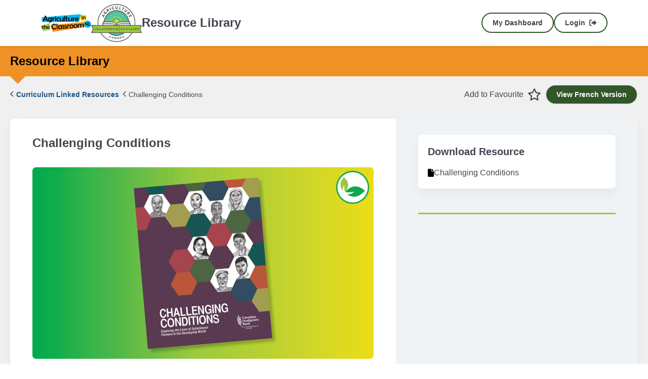

--- FILE ---
content_type: text/html; charset=utf-8
request_url: https://aitcdashboard.ca/resource_matrix/NL/3834/
body_size: 11305
content:
<!DOCTYPE html>
<script async src=https://www.googletagmanager.com/gtag/js?id=G-XY4HSQD310></script> <script> window.dataLayer = window.dataLayer || []; function gtag(){dataLayer.push(arguments);} gtag('js', new Date()); gtag('config', 'G-XY4HSQD310'); </script><script defer src="/static/vendor/jquery-3.5.1.min.dc5e7f18c8d3.js"></script><script defer src="/static/vendor/jquery-ui.min.1e2047978946.js"></script><link rel="stylesheet" href="/static/vendor/select2.min.9f54e6414f87.css"><script defer src="/static/vendor/select2.min.7c909f6dd07b.js"></script><script defer src="/static/jsform/jsform.65f5eefd1c4d.js"></script><script defer src="/static/jsform/jsform_execresponse.1256d8007aae.js"></script><script defer src="/static/jsform/jsform_elementmerge.8bbb54d7486c.js"></script><script defer src="/static/jsform/jsform_focus_error_element.f7a15c951602.js"></script><script defer src="/static/base.f3a3e76c336d.js"></script><script defer src="/static/public.00c7c2ac2d1c.js"></script><script defer src="/static/disabled-condition.53054a387626.js"></script><script defer src="/static/vendor/SimpleModal.2.6.8/SimpleModal.min.1ee3a7e2bd61.js"></script><link rel="stylesheet" href="/static/qnc_cms_base.2eefab7b515c.css"><link rel="stylesheet" href="/static/qnc_cms/floating_figures.5cd4d3e9d5df.css"><script defer src="/static/project/base.4e23e3fd4fa5.js"></script><script src="/static/django_data_tables/mithril.min.290fb049f1df.js" type="module"></script><script src="/static/django_data_tables/django_data_tables.2cce52c3c7fa.js" type="module"></script><link rel="stylesheet" href="/static/django_data_tables/django_data_tables.64b7e5c67e1f.css"><script async src="/static/loading_container.f5eb8bad9909.js"></script><script src="/static/project/django_data_tables_setup.b090bacf095c.js" defer></script><script type="module" src="/static/admin.5e23c64bac74.js"></script><meta name="qnc-google-maps-key" value="AIzaSyAiE8goFmy6_J4iAfHBlc9cbePLOhAyfP0"><meta name="qnc-google-maps-version" value="quarterly"><script>
        document.cookie = 'browser-timezone='+Intl.DateTimeFormat().resolvedOptions().timeZone;
    </script><script defer src="/static/matrix_ui/matrix_template_common.710dcb4b13df.js"></script><script defer src="/static/matrix_ui/list_page.ad409371dfb9.js"></script><link rel="stylesheet" href="/static/matrix_ui/resource_detail_style.bfde013fd536.css">
        <head>
            <meta charset="UTF-8" />
            <meta name="viewport" content="width=device-width, initial-scale=1.0" />

            <!-- you have to conditionally load fonts for the different provinces -->

            <link
            href="https://fonts.googleapis.com/css2?family=Poppins:wght@400;600;700&display=swap"
            type="text/css"
            rel="stylesheet"
            />
            <link
            href="https://fonts.googleapis.com/css?family=Chelsea+Market&display=swap"
            type="text/css"
            rel="stylesheet"
            />
            <link href="/static/matrix_ui/main.b395f90122bf.css" rel="stylesheet" />

            <script src="/static/matrix_ui/ui.00e1f407ed9e.js"></script>
        </head>
        <body class="theme-newfoundland-and-labrador">
<div class="text-charcoal antialiased">
    <header class="relative z-10 bg-white lg:shadow-header">
        <!-- faux header for mobile-->

        <div
        class="absolute inset-x-0 top-0 h-20 shadow-faux-header lg:hidden lg:h-auto"
        aria-hidden="true"
        ></div>

        <!-- end faux header for mobile -->

        <div
        class="container relative z-30 mx-auto px-5 xl:max-w-none xl:px-20"
        >
        <div
            class="flex flex-col items-center justify-between gap-5 pb-5 lg:flex-row lg:pb-3 lg:pt-3 xl:pb-2 xl:pt-2"
        >
            <div
            class="flex flex-col items-center gap-3 lg:inline-flex lg:flex-row lg:gap-10"
            >
            
  <span class="z-10 pt-4 lg:pt-0">
    <a href="https://www.aitcnl.ca/">
    <img
      src="/static/logos/AITC_NL.ae2679868749.png"
      alt="AITC provincial logo"
      class="w-full max-w-[109px] xl:max-w-[100px]"
    />
    </a>
  </span>                             

            <span class="z-10 pt-4 lg:pt-0">
                <a href="https://aitc-canada.ca">
                <img
                src="/static/logos/AITC_bilingual.png"
                alt="AITC Canada logo"
                class="w-full max-w-[109px] xl:max-w-[100px]"
                />
                </a>
            </span>
            <h1 class="text-3xl font-bold xl:text-2xl">Resource Library</h1>
            </div>

            <!-- mobile button -->
            <button
            aria-controls="main-menu"
            aria-expanded="false"
            type="button"
            class="group peer absolute right-0 top-0 z-50 inline-flex h-20 w-20 cursor-pointer items-center justify-center lg:hidden"
            >
            <span class="sr-only">Menu</span>

            <span class="!inline-block group-aria-expanded:!hidden">
                <svg
                class="fill-charcoal text-2xl"+
                xmlns="http://www.w3.org/2000/svg"
                height="1em"
                viewBox="0 0 448 512"
                >
                <!--! Font Awesome Free 6.4.2 by @fontawesome - https://fontawesome.com License - https://fontawesome.com/license (Commercial License) Copyright 2023 Fonticons, Inc. -->
                <path
                    d="M0 96C0 78.3 14.3 64 32 64H416c17.7 0 32 14.3 32 32s-14.3 32-32 32H32C14.3 128 0 113.7 0 96zM0 256c0-17.7 14.3-32 32-32H416c17.7 0 32 14.3 32 32s-14.3 32-32 32H32c-17.7 0-32-14.3-32-32zM448 416c0 17.7-14.3 32-32 32H32c-17.7 0-32-14.3-32-32s14.3-32 32-32H416c17.7 0 32 14.3 32 32z"
                />
                </svg>
            </span>

            <span class="!hidden group-aria-expanded:!inline-block">
                <svg
                class="fill-charcoal text-2xl"
                xmlns="http://www.w3.org/2000/svg"
                height="1em"
                viewBox="0 0 384 512"
                >
                <!--! Font Awesome Free 6.4.2 by @fontawesome - https://fontawesome.com License - https://fontawesome.com/license (Commercial License) Copyright 2023 Fonticons, Inc. -->
                <path
                    d="M342.6 150.6c12.5-12.5 12.5-32.8 0-45.3s-32.8-12.5-45.3 0L192 210.7 86.6 105.4c-12.5-12.5-32.8-12.5-45.3 0s-12.5 32.8 0 45.3L146.7 256 41.4 361.4c-12.5 12.5-12.5 32.8 0 45.3s32.8 12.5 45.3 0L192 301.3 297.4 406.6c12.5 12.5 32.8 12.5 45.3 0s12.5-32.8 0-45.3L237.3 256 342.6 150.6z"
                />
                </svg>
            </span>
            </button>
            <!-- end mobile button -->

            <div
            class="hidden flex-col gap-3 peer-aria-expanded:flex lg:flex lg:flex-row"
            id="main-menu"
            >
            
            <button type="button" class="btn btn-outline-primary">
                <a href='/dashboard/'>My Dashboard</a>
            </button>
            <button type="button" class="btn btn-outline-primary" data-province='NL' data-loggedin-status='false' oncLick='matrixLoginHandler(event)' id="matrix-logout-btn">
                <span id='auth-label'>Login</span>
                <span class="ml-2 inline-block"
                ><svg
                    xmlns="http://www.w3.org/2000/svg"
                    height="1em"
                    viewBox="0 0 512 512"
                    fill="currentColor"
                >
                    <!--! Font Awesome Free 6.4.2 by @fontawesome - https://fontawesome.com License - https://fontawesome.com/license (Commercial License) Copyright 2023 Fonticons, Inc. -->
                    <path
                    d="M377.9 105.9L500.7 228.7c7.2 7.2 11.3 17.1 11.3 27.3s-4.1 20.1-11.3 27.3L377.9 406.1c-6.4 6.4-15 9.9-24 9.9c-18.7 0-33.9-15.2-33.9-33.9l0-62.1-128 0c-17.7 0-32-14.3-32-32l0-64c0-17.7 14.3-32 32-32l128 0 0-62.1c0-18.7 15.2-33.9 33.9-33.9c9 0 17.6 3.6 24 9.9zM160 96L96 96c-17.7 0-32 14.3-32 32l0 256c0 17.7 14.3 32 32 32l64 0c17.7 0 32 14.3 32 32s-14.3 32-32 32l-64 0c-53 0-96-43-96-96L0 128C0 75 43 32 96 32l64 0c17.7 0 32 14.3 32 32s-14.3 32-32 32z"
                    /></svg
                ></span>
            </button>
            </div>
        </div>
        </div>
    </header>
    
        <div>
            <div class="bg-nav-header" style='height: 60px;position: relative;display: flex;align-items: center;'>
            <div class="container mx-auto max-w-screen-xl px-5" style="">
                <h1 class="text-2xl font-bold xl:text-xl text-nav-header">Resource Library</h1>
                <div style="
                position: absolute;
                top: 100%;
                border: 15px solid transparent;
                border-top-color: rgba(var(--nav-header-color), 1)">
                </div>
            </div>
            </div>
        </div>
    <main class="bg-light-grey pb-32 pt-4">
        <div class="container mx-auto max-w-screen-xl px-5">
        
  <div
    class="mb-7 gap-5 md:grid md:grid-cols-2 lg:flex lg:flex-row lg:items-center lg:justify-between"
  >
    <!-- breadcrumb -->

    <div class="space-x-1 text-sm">
      <a href="https://aitcdashboard.ca/resource_matrix/NL/" class="font-semibold text-lapis-lazuli hover:text-lapis-lazuli/80"
        ><span class="inline-block text-charcoal"
          ><svg
            xmlns="http://www.w3.org/2000/svg"
            height="1em"
            viewBox="0 0 320 512"
            fill="currentColor"
            class="text-xs"
          >
            <!--! Font Awesome Free 6.4.2 by @fontawesome - https://fontawesome.com License - https://fontawesome.com/license (Commercial License) Copyright 2023 Fonticons, Inc. -->
            <path
              d="M9.4 233.4c-12.5 12.5-12.5 32.8 0 45.3l192 192c12.5 12.5 32.8 12.5 45.3 0s12.5-32.8 0-45.3L77.3 256 246.6 86.6c12.5-12.5 12.5-32.8 0-45.3s-32.8-12.5-45.3 0l-192 192z"
            /></svg
        ></span>
        Curriculum Linked Resources</a
      >

      <a
        href="#"
        class="text-charcoal"
      >
        <span class="inline-block"
          ><svg
            xmlns="http://www.w3.org/2000/svg"
            height="1em"
            viewBox="0 0 320 512"
            fill="currentColor"
            class="text-xs"
          >
            <!--! Font Awesome Free 6.4.2 by @fontawesome - https://fontawesome.com License - https://fontawesome.com/license (Commercial License) Copyright 2023 Fonticons, Inc. -->
            <path
              d="M9.4 233.4c-12.5 12.5-12.5 32.8 0 45.3l192 192c12.5 12.5 32.8 12.5 45.3 0s12.5-32.8 0-45.3L77.3 256 246.6 86.6c12.5-12.5 12.5-32.8 0-45.3s-32.8-12.5-45.3 0l-192 192z"
            /></svg
        ></span>
        Challenging Conditions
        </a>
    </div>

    <div
      class="flex flex-col gap-2 md:flex-row md:items-center lg:gap-8"
    >
      <div class="mx-auto inline-flex items-center lg:mx-0">
        <!-- favourite star // toggle the data-favourited attribute true or false -->

        <span class="inline-block" id="add-to-favourite-detail-page-label">Add to Favourite</span>

        <button
          type="button"
          class="group inline-flex rounded-tr p-2 hover:opacity-75 favourite-star"
          data-detail-page="true" data-favourited="false" data-resource-id="3834" id="favourite-button-3834"
          onclick="toggleFavouriteBtnClick(event)"
        >
          <span class="sr-only">Favourite</span>

          <span
            class="inline-block text-charcoal group-data-[favourited=true]:hidden"
          >
            <svg
              fill="currentColor"
              xmlns="http://www.w3.org/2000/svg"
              height="1em"
              class="text-2xl"
              viewBox="0 0 576 512"
            >
              <!--! Font Awesome Free 6.4.2 by @fontawesome - https://fontawesome.com License - https://fontawesome.com/license (Commercial License) Copyright 2023 Fonticons, Inc. -->
              <path
                d="M287.9 0c9.2 0 17.6 5.2 21.6 13.5l68.6 141.3 153.2 22.6c9 1.3 16.5 7.6 19.3 16.3s.5 18.1-5.9 24.5L433.6 328.4l26.2 155.6c1.5 9-2.2 18.1-9.6 23.5s-17.3 6-25.3 1.7l-137-73.2L151 509.1c-8.1 4.3-17.9 3.7-25.3-1.7s-11.2-14.5-9.7-23.5l26.2-155.6L31.1 218.2c-6.5-6.4-8.7-15.9-5.9-24.5s10.3-14.9 19.3-16.3l153.2-22.6L266.3 13.5C270.4 5.2 278.7 0 287.9 0zm0 79L235.4 187.2c-3.5 7.1-10.2 12.1-18.1 13.3L99 217.9 184.9 303c5.5 5.5 8.1 13.3 6.8 21L171.4 443.7l105.2-56.2c7.1-3.8 15.6-3.8 22.6 0l105.2 56.2L384.2 324.1c-1.3-7.7 1.2-15.5 6.8-21l85.9-85.1L358.6 200.5c-7.8-1.2-14.6-6.1-18.1-13.3L287.9 79z"
              />
            </svg>
          </span>
          <span
            class="hidden text-yellow-500 group-data-[favourited=true]:inline-block"
          >
            <svg
              fill="currentColor"
              xmlns="http://www.w3.org/2000/svg"
              height="1em"
              class="text-2xl"
              viewBox="0 0 576 512"
            >
              <!--! Font Awesome Free 6.4.2 by @fontawesome - https://fontawesome.com License - https://fontawesome.com/license (Commercial License) Copyright 2023 Fonticons, Inc. -->
              <path
                d="M316.9 18C311.6 7 300.4 0 288.1 0s-23.4 7-28.8 18L195 150.3 51.4 171.5c-12 1.8-22 10.2-25.7 21.7s-.7 24.2 7.9 32.7L137.8 329 113.2 474.7c-2 12 3 24.2 12.9 31.3s23 8 33.8 2.3l128.3-68.5 128.3 68.5c10.8 5.7 23.9 4.9 33.8-2.3s14.9-19.3 12.9-31.3L438.5 329 542.7 225.9c8.6-8.5 11.7-21.2 7.9-32.7s-13.7-19.9-25.7-21.7L381.2 150.3 316.9 18z"
              />
            </svg>
          </span>
        </button>

        <!-- end favourite star-->
      </div>

      <!-- view french version button -->
      
<div>
  <a href="https://fr.aitcdashboard.ca/resource_matrix/NL/3835/" class="btn btn-primary w-full lg:w-auto">View French Version</a>
</div>

    </div>
  </div>
  <!-- end breadcrumb -->

  <!-- start the real content-->

  <article
    class="rounded bg-white shadow md:grid md:grid-cols-[1fr,346px] lg:grid lg:grid-cols-[1fr,478px]"
  >
    <div class="">
      <div class="px-5 pb-3 pt-5 md:pt-8 lg:px-11">
        <h1 class="text-2xl font-bold">
          Challenging Conditions
        </h1>

        <div class="mt-8">
          <img
            width="674"
            height="379"
            src="https://aitcdashboard.ca/dodi/width=1348;height=758;mode=crop?/media/resourceset_photos/Challenging_Conditions.jpg"
            alt="Resource image alt text"
            class="rounded"
          />
        </div>

        <!-- tags group -->
        <div class="mt-8">
          <!-- start tags group -->
          
  <div class="mt-4 flex flex-wrap gap-2">
    <p class="inline-flex py-1 text-sm text-charcoal">
    Grades
    </p>
    
<span class="inline-flex items-center gap-1">
  <span class="inline-flex items-center rounded bg-charcoal/10 px-2 py-1 text-sm text-black">7</span>
</span>
<span class="inline-flex items-center gap-1">
  <span class="inline-flex items-center rounded bg-charcoal/10 px-2 py-1 text-sm text-black">10</span>
</span>
<span class="inline-flex items-center gap-1">
  <span class="inline-flex items-center rounded bg-charcoal/10 px-2 py-1 text-sm text-black">12</span>
</span>
  </div>

          <!-- start tags group -->
          
  <div class="mt-4 flex flex-wrap gap-2">
    <p class="inline-flex py-1 text-sm text-charcoal">
      Subjects
    </p>
    
  <span class="inline-flex items-center gap-1">
    <span class="inline-flex items-center rounded bg-charcoal/10 px-2 py-1 text-sm text-black">Social Studies</span>
  </span>
  </div>

          <!-- end tags group -->

          <!-- start tags group -->
          <div class="mt-4 flex flex-wrap gap-2">
            <p
              class="sr-only inline-flex py-1 text-sm font-semibold text-charcoal"
            >
              Resource Type
            </p>

            <!--  resource type-->
            
<div>
  <div
    class="relative flex w-full items-center justify-center gap-2"
  >
    <span
      class="flex h-12 w-full flex-none items-center justify-start gap-2 rounded bg-charcoal/10 py-2 pl-3 pr-3 text-sm/tight text-black"
    >
    <svg width="17" height="16" viewBox="0 0 17 16" fill="none" xmlns="http://www.w3.org/2000/svg">
                            <g clip-path="url(#clip0_1_9)">
                            <path d="M12.4809 7.57007C12.2898 7.31529 12.2261 7.02867 12.2898 6.7102L12.3854 6.1051L11.9395 5.65924C11.9395 5.65924 11.9395 5.65924 11.9077 5.6274C8.46817 8.49364 8.08601 13.1115 8.11786 15.3726C8.11786 15.4682 8.18155 15.5319 8.27709 15.5319C8.37263 15.5319 8.43633 15.5 8.43633 15.4045C9.39174 10.7548 11.207 8.58918 12.4809 7.57007Z" fill="#41464F"/>
                            <path d="M5.72931 4.4809L4.67836 4.70383L4.29619 5.69109C4.29619 5.72293 4.29619 5.72293 4.26434 5.75478C5.88855 8.04778 6.71657 12.7293 7.06689 15.086C7.06689 15.1497 7.13059 15.1815 7.19428 15.1815C7.25797 15.1815 7.28982 15.1178 7.28982 15.086C7.32167 9.99045 6.55734 6.61465 5.76116 4.4809C5.76116 4.4809 5.76116 4.4809 5.72931 4.4809Z" fill="#41464F"/>
                            <path d="M12.8312 12.7293L12.7038 12.5064C12.5764 12.3471 12.5127 12.1561 12.4809 11.965C11.3344 12.2516 9.64646 13.0478 9.10506 14.9905C9.07322 15.086 9.13691 15.2134 9.23245 15.2452C9.32799 15.2771 9.45538 15.2452 9.51908 15.1815C10.1242 14.3217 11.1751 13.1752 12.7675 12.9522L12.8312 12.7293Z" fill="#41464F"/>
                            <path d="M4.74207 10.7548C4.64653 10.914 4.48729 11.0096 4.32806 11.1051L4.10513 11.2006L4.07328 11.4554C4.07328 11.5191 4.04143 11.6146 4.00959 11.6783C4.965 12.7611 5.66564 14.2261 6.07965 15.2771C6.1115 15.3408 6.17519 15.3726 6.27073 15.3726C6.33443 15.3408 6.39812 15.2771 6.36627 15.2134C6.01596 12.9841 5.37901 11.6146 4.74207 10.7548Z" fill="#41464F"/>
                            <path d="M13.5 5.72293L13.3089 6.86942C13.3089 6.90127 13.3089 6.96497 13.3726 6.99681C13.4044 6.99681 13.4044 7.02866 13.4363 7.02866C13.4681 7.02866 13.4681 7.02866 13.5 7.02866L14.5191 6.48726L15.5382 7.02866C15.57 7.02866 15.57 7.02866 15.6019 7.02866C15.6337 7.02866 15.6656 7.02866 15.6656 6.99681C15.6974 6.96497 15.7293 6.93312 15.7293 6.86942L15.5382 5.72293L16.3662 4.8949C16.3981 4.86305 16.3981 4.79936 16.3981 4.76751C16.3981 4.73567 16.3344 4.70382 16.3025 4.67197L15.156 4.51274L14.6465 3.46178C14.6146 3.42993 14.5828 3.39809 14.5509 3.39809C14.5191 3.39809 14.4554 3.42993 14.4554 3.46178L13.9458 4.51274L12.7993 4.67197C12.7675 4.67197 12.7038 4.70382 12.7038 4.76751C12.7038 4.79936 12.7038 4.86305 12.7356 4.8949L13.5 5.72293Z" fill="#50BF9D"/>
                            <path d="M5.50637 3.46178C5.53822 3.46178 5.60191 3.42994 5.60191 3.36624C5.60191 3.33439 5.60191 3.2707 5.57006 3.23885L4.32802 2.21975L4.48726 0.627389C4.48726 0.595541 4.45541 0.531847 4.42357 0.5C4.42357 0.5 4.39172 0.5 4.35987 0.5C4.32803 0.5 4.32803 0.5 4.29618 0.531847L2.9586 1.35987L1.49363 0.72293C1.49363 0.72293 1.46178 0.72293 1.42994 0.72293C1.39809 0.72293 1.36624 0.72293 1.36624 0.754777C1.30255 0.786624 1.30255 0.818471 1.30255 0.882166L1.68471 2.44268L0.633757 3.65287C0.60191 3.68471 0.60191 3.71656 0.60191 3.78025C0.633757 3.8121 0.665604 3.84395 0.697451 3.84395L2.28981 3.93949L3.14968 5.34076C3.18153 5.37261 3.21338 5.40446 3.24522 5.40446C3.27707 5.40446 3.34076 5.37261 3.34076 5.34076L3.94586 3.84395L5.50637 3.46178Z" fill="#F3EA19"/>
                            <path d="M16.1752 12.2197C16.1752 12.1879 16.1433 12.1242 16.0796 12.1242L15.3153 11.8694L15.0924 11.1051C15.0924 11.0732 15.0287 11.0414 14.9968 11.0096C14.9968 11.0096 14.9968 11.0096 14.965 11.0096C14.9331 11.0096 14.9013 11.0414 14.8694 11.0732L14.3917 11.7102L13.5955 11.6783C13.5637 11.6783 13.5 11.7102 13.5 11.742C13.4681 11.7739 13.4681 11.8376 13.5 11.8694L13.9777 12.5064L13.7229 13.2389C13.7229 13.2707 13.7229 13.3344 13.7548 13.3662C13.7866 13.3981 13.8185 13.3981 13.8503 13.3981H13.8822L14.6465 13.1433L15.2834 13.621C15.3153 13.6529 15.3471 13.6529 15.3471 13.6529C15.379 13.6529 15.379 13.6529 15.4108 13.6529C15.4427 13.621 15.4745 13.5892 15.4745 13.5573V12.7611L16.1115 12.3153C16.1433 12.3153 16.1752 12.2834 16.1752 12.2197Z" fill="#F3EA19"/>
                            <path d="M3.8503 10.1815C3.88215 10.1497 3.91399 10.1178 3.91399 10.086C3.91399 10.0541 3.88215 9.99045 3.8503 9.99045L3.14966 9.64013L3.02227 8.84395C3.02227 8.81211 2.99043 8.74841 2.92673 8.74841H2.89489C2.86304 8.74841 2.83119 8.74841 2.79934 8.78026L2.25794 9.35351L1.46176 9.22612C1.46176 9.22612 1.46176 9.22612 1.42992 9.22612C1.39807 9.22612 1.36622 9.25797 1.33438 9.28981C1.30253 9.32166 1.30253 9.38536 1.33438 9.4172L1.71654 10.1178L1.36622 10.8185C1.33438 10.8503 1.33438 10.914 1.36622 10.9459C1.42992 10.9777 1.46176 11.0096 1.49361 11.0096C1.49361 11.0096 1.49361 11.0096 1.52546 11.0096L2.28979 10.8503L2.86304 11.3917C2.89489 11.4236 2.92673 11.4236 2.95858 11.4236H2.99043C3.02227 11.4236 3.05412 11.3599 3.08597 11.328L3.14966 10.5319L3.8503 10.1815Z" fill="#50BF9D"/>
                            <path d="M9.07323 3.55731L8.97769 3.33438L8.72291 3.27069C8.53183 3.23884 8.37259 3.1433 8.2452 3.04776C7.86304 4.09872 7.57641 5.72292 7.86304 8.1433C7.86304 8.27069 8.05412 8.27069 8.08597 8.1433C8.18151 6.9968 8.46813 5.18152 9.16877 3.7484C9.13692 3.6847 9.07323 3.62101 9.07323 3.55731Z" fill="#41464F"/>
                            <path d="M9.39169 0.754771L9.48724 1.55095L8.88214 2.0605C8.85029 2.09235 8.81845 2.1242 8.85029 2.18789C8.85029 2.21974 8.88214 2.28343 8.94583 2.28343L9.71017 2.44267L9.99679 3.17515C10.0286 3.207 10.0605 3.23885 10.0923 3.23885C10.1242 3.23885 10.1879 3.207 10.1879 3.17515L10.57 2.50636L11.4299 2.44267C11.4618 2.44267 11.5255 2.41082 11.5255 2.37897C11.5573 2.34713 11.5255 2.28343 11.4936 2.25159L10.9522 1.64649L11.1433 0.88216C11.1433 0.850312 11.1433 0.786618 11.1114 0.754771C11.0796 0.722924 11.0477 0.722924 11.0477 0.722924C11.0159 0.722924 11.0159 0.722924 10.9841 0.722924L10.2516 1.0414L9.58278 0.627382C9.55093 0.627382 9.55093 0.595535 9.51908 0.595535C9.48724 0.595535 9.48724 0.595535 9.45539 0.627382C9.42354 0.65923 9.39169 0.691077 9.39169 0.754771Z" fill="#99CA3C"/>
                            </g>
                            <defs>
                            <clipPath id="clip0_1_9">
                            <rect width="15.7962" height="15" fill="white" transform="translate(0.60191 0.5)"/>
                            </clipPath>
                            </defs>
                            </svg>
                            
      <span class="flex-none"
        >Activity</span
      >
    </span>
  </div>
</div>

<div>
  <div
    class="relative flex w-full items-center justify-center gap-2"
  >
    <span
      class="flex h-12 w-full flex-none items-center justify-start gap-2 rounded bg-charcoal/10 py-2 pl-3 pr-3 text-sm/tight text-black"
    >
    
                            <svg width="17" height="16" viewBox="0 0 17 16" fill="none" xmlns="http://www.w3.org/2000/svg">
                            <path d="M4.4583 6.04617H3.63227C3.45526 6.04617 3.33726 5.89866 3.33726 5.75116V4.92512C3.33726 4.77762 3.45526 4.63011 3.63227 4.63011H4.4583C4.60581 4.63011 4.75331 4.77762 4.75331 4.92512V5.75116C4.75331 5.92816 4.60581 6.04617 4.4583 6.04617Z" fill="#99CA3C"/>
                            <path d="M4.4583 8.52422H3.63227C3.45526 8.52422 3.33726 8.37672 3.33726 8.22921V7.40318C3.33726 7.25567 3.45526 7.10816 3.63227 7.10816H4.4583C4.60581 7.10816 4.75331 7.25567 4.75331 7.40318V8.22921C4.75331 8.40622 4.60581 8.52422 4.4583 8.52422Z" fill="#99CA3C"/>
                            <path d="M4.4583 11.0024H3.63227C3.45526 11.0024 3.33726 10.8549 3.33726 10.7074V9.88132C3.33726 9.73382 3.45526 9.58631 3.63227 9.58631H4.4583C4.60581 9.58631 4.75331 9.73382 4.75331 9.88132V10.7074C4.75331 10.8549 4.60581 11.0024 4.4583 11.0024Z" fill="#99CA3C"/>
                            <path d="M11.3617 5.95766H5.66792C5.49091 5.95766 5.37291 5.83966 5.37291 5.66265V4.92512C5.37291 4.77762 5.49091 4.63011 5.66792 4.63011H11.3617C11.5092 4.63011 11.6567 4.77762 11.6567 4.92512V5.66265C11.6567 5.83966 11.5387 5.95766 11.3617 5.95766Z" fill="#41464F"/>
                            <path d="M11.3617 8.46531H5.66792C5.49091 8.46531 5.37291 8.3178 5.37291 8.17029V7.43276C5.37291 7.25576 5.49091 7.13775 5.66792 7.13775H11.3617C11.5092 7.13775 11.6567 7.25576 11.6567 7.43276V8.17029C11.6567 8.3473 11.5387 8.46531 11.3617 8.46531Z" fill="#41464F"/>
                            <path d="M11.5976 9.73381C11.5386 9.67481 11.4501 9.61581 11.3616 9.61581H5.72686C5.54985 9.61581 5.40234 9.76331 5.40234 9.94032V10.6188C5.40234 10.7959 5.54985 10.9434 5.72686 10.9434H10.388C10.7421 10.5893 11.1551 10.1763 11.5976 9.73381Z" fill="#41464F"/>
                            <path d="M12.9547 9.61584C12.9547 9.61584 10.3586 12.2119 10.034 12.5365C9.70953 12.861 8.9425 15.2211 9.17851 15.4571C9.41452 15.6931 11.7451 14.8966 12.0991 14.513C12.4826 14.1295 14.9607 11.6514 14.9607 11.6514L12.9547 9.61584ZM11.3026 14.513C11.0961 14.7196 9.76854 15.1916 9.62103 15.0441C9.47353 14.8966 9.91604 13.5395 10.1226 13.3625C10.2996 13.1855 11.5386 14.3065 11.3026 14.513Z" fill="#F3EA19"/>
                            <path d="M15.1673 11.0319L13.5742 9.43887C13.4562 9.32087 13.4562 9.14386 13.5742 9.02586L14.3708 8.22933C14.4888 8.11132 14.6658 8.11132 14.7838 8.22933L16.4064 9.85189C16.5244 9.9699 16.5244 10.1469 16.4064 10.2649L15.6098 11.0614C15.4918 11.1499 15.2853 11.1499 15.1673 11.0319Z" fill="#50BF9D"/>
                            <path d="M9.03098 12.4185H2.83573C2.27521 12.4185 1.83269 11.976 1.83269 11.4154V2.83059C1.83269 2.27007 2.27521 1.82755 2.83573 1.82755H12.1581C12.7186 1.82755 13.1611 2.27007 13.1611 2.83059V8.17031C13.6332 7.69829 14.0757 7.25577 14.4887 6.84276V2.83059C14.4887 1.53254 13.4267 0.5 12.1581 0.5H2.83573C1.53768 0.5 0.505135 1.56204 0.505135 2.83059V11.4449C0.505135 12.743 1.56718 13.7755 2.83573 13.7755H8.52946C8.67696 13.274 8.88347 12.7725 9.03098 12.4185Z" fill="#41464F"/>
                            </svg>
                        
      <span class="flex-none"
        >Lesson Plan</span
      >
    </span>
  </div>
</div>

            <!-- end resource type-->
          </div>
        </div>

        <div class="prose mt-8" style="max-width: 100%">
          <p>
            <p><em>Challenging Conditions</em> - Exploring the Lives of Subsistence Farmers in the Developing World is an activity that invites students to explore what life is like for subsistence farmers in the developing world by introducing them to a character and various aspects of his/her life.</p>
<p>The activity emphasizes quality of life and the effects of issues such as hunger, health, conflict, gender dynamics, environment and climate change.</p>
<p>Related media: <a href="https://www.producer.com/video/program-puts-students-in-shoes-of-subsistence-farmers/">Program puts students in shoes of subsistence farmers (The Western Producer)&nbsp;</a></p>
<p>The complete kit contains a teacher guide and all materials needed.</p>
          </p>
        </div>
        
<div class="mt-5 text-sm italic">
  <p>Created By: Agriculture in the Classroom-Manitoba</p>
</div>

        <!-- view connected outcomes and share this resource -->
        <div
          class="mt-10 flex flex-col gap-y-3 lg:flex-row lg:justify-between"
        >
          <!-- View Connected Outcomes is commented out at the bottom of this file -->
          <div>
            <p class="mb-2 text-sm italic text-gray-x-11-gray">
              Share this resource:
            </p>

            <div class="flex gap-3 justify-center">
              <a
                href="https://www.facebook.com/sharer/sharer.php?u=https://aitcdashboard.ca/resource_matrix/NL/3834/" target="_blank"
                class="inline-block flex-none text-lapis-lazuli hover:text-lapis-lazuli/80"
              >
                <span class="sr-only">Facebook</span>
                <svg
                  xmlns="http://www.w3.org/2000/svg"
                  height="1em"
                  viewBox="0 0 320 512"
                  fill="currentColor"
                >
                  <!--! Font Awesome Free 6.4.2 by @fontawesome - https://fontawesome.com License - https://fontawesome.com/license (Commercial License) Copyright 2023 Fonticons, Inc. -->
                  <path
                    d="M279.14 288l14.22-92.66h-88.91v-60.13c0-25.35 12.42-50.06 52.24-50.06h40.42V6.26S260.43 0 225.36 0c-73.22 0-121.08 44.38-121.08 124.72v70.62H22.89V288h81.39v224h100.17V288z"
                  />
                </svg>
              </a>
              <a
                href="https://twitter.com/intent/tweet?url=https://aitcdashboard.ca/resource_matrix/NL/3834/&amp;text=Hey! Check out this AITC resource" target="_blank"
                class="inline-block flex-none text-lapis-lazuli hover:text-lapis-lazuli/80"
              >
                <span class="sr-only">Twitter</span>
                <svg
                  xmlns="http://www.w3.org/2000/svg"
                  height="1em"
                  viewBox="0 0 512 512"
                  fill="currentColor"
                >
                  <!--! Font Awesome Free 6.4.2 by @fontawesome - https://fontawesome.com License - https://fontawesome.com/license (Commercial License) Copyright 2023 Fonticons, Inc. -->
                  <path
                    d="M459.37 151.716c.325 4.548.325 9.097.325 13.645 0 138.72-105.583 298.558-298.558 298.558-59.452 0-114.68-17.219-161.137-47.106 8.447.974 16.568 1.299 25.34 1.299 49.055 0 94.213-16.568 130.274-44.832-46.132-.975-84.792-31.188-98.112-72.772 6.498.974 12.995 1.624 19.818 1.624 9.421 0 18.843-1.3 27.614-3.573-48.081-9.747-84.143-51.98-84.143-102.985v-1.299c13.969 7.797 30.214 12.67 47.431 13.319-28.264-18.843-46.781-51.005-46.781-87.391 0-19.492 5.197-37.36 14.294-52.954 51.655 63.675 129.3 105.258 216.365 109.807-1.624-7.797-2.599-15.918-2.599-24.04 0-57.828 46.782-104.934 104.934-104.934 30.213 0 57.502 12.67 76.67 33.137 23.715-4.548 46.456-13.32 66.599-25.34-7.798 24.366-24.366 44.833-46.132 57.827 21.117-2.273 41.584-8.122 60.426-16.243-14.292 20.791-32.161 39.308-52.628 54.253z"
                  />
                </svg>
              </a>
              <a
                href="http://pinterest.com/pin/create/button/?url=https://aitcdashboard.ca/resource_matrix/NL/3834/&amp;media=&amp;description=Hey! Check out this AITC resource" target="_blank"
                class="inline-block flex-none text-lapis-lazuli hover:text-lapis-lazuli/80"
              >
                <span class="sr-only">Pinterest</span>
                <svg
                  xmlns="http://www.w3.org/2000/svg"
                  height="1em"
                  viewBox="0 0 496 512"
                  fill="currentColor"
                >
                  <!--! Font Awesome Free 6.4.2 by @fontawesome - https://fontawesome.com License - https://fontawesome.com/license (Commercial License) Copyright 2023 Fonticons, Inc. -->
                  <path
                    d="M496 256c0 137-111 248-248 248-25.6 0-50.2-3.9-73.4-11.1 10.1-16.5 25.2-43.5 30.8-65 3-11.6 15.4-59 15.4-59 8.1 15.4 31.7 28.5 56.8 28.5 74.8 0 128.7-68.8 128.7-154.3 0-81.9-66.9-143.2-152.9-143.2-107 0-163.9 71.8-163.9 150.1 0 36.4 19.4 81.7 50.3 96.1 4.7 2.2 7.2 1.2 8.3-3.3.8-3.4 5-20.3 6.9-28.1.6-2.5.3-4.7-1.7-7.1-10.1-12.5-18.3-35.3-18.3-56.6 0-54.7 41.4-107.6 112-107.6 60.9 0 103.6 41.5 103.6 100.9 0 67.1-33.9 113.6-78 113.6-24.3 0-42.6-20.1-36.7-44.8 7-29.5 20.5-61.3 20.5-82.6 0-19-10.2-34.9-31.4-34.9-24.9 0-44.9 25.7-44.9 60.2 0 22 7.4 36.8 7.4 36.8s-24.5 103.8-29 123.2c-5 21.4-3 51.6-.9 71.2C65.4 450.9 0 361.1 0 256 0 119 111 8 248 8s248 111 248 248z"
                  />
                </svg>
              </a>
              <a
                class="inline-block flex-none text-lapis-lazuli hover:text-lapis-lazuli/80" style="cursor: pointer;"
                id="copy-resource-link"
                onclick="copyResourceLink(event)"
                data-resource-link="https://aitcdashboard.ca/resource_matrix/NL/3834/"
              >
                <span class="sr-only">Facebook</span>
                <svg
                  xmlns="http://www.w3.org/2000/svg"
                  height="1em"
                  viewBox="0 0 448 512"
                  fill="currentColor"
                >
                  <!--! Font Awesome Free 6.4.2 by @fontawesome - https://fontawesome.com License - https://fontawesome.com/license (Commercial License) Copyright 2023 Fonticons, Inc. -->
                  <path
                    d="M352 224c53 0 96-43 96-96s-43-96-96-96s-96 43-96 96c0 4 .2 8 .7 11.9l-94.1 47C145.4 170.2 121.9 160 96 160c-53 0-96 43-96 96s43 96 96 96c25.9 0 49.4-10.2 66.6-26.9l94.1 47c-.5 3.9-.7 7.8-.7 11.9c0 53 43 96 96 96s96-43 96-96s-43-96-96-96c-25.9 0-49.4 10.2-66.6 26.9l-94.1-47c.5-3.9 .7-7.8 .7-11.9s-.2-8-.7-11.9l94.1-47C302.6 213.8 326.1 224 352 224z"
                  />
                </svg>
              </a>
            </div>
            <p style='font-size:0.8rem;' class="invisible" id="copy-link-display">Link copied to clipboard.</p>
          </div>
        </div>
      </div>
      
    </div>

    <aside class="rounded-tr bg-lapis-lazuli bg-opacity-[0.07]">
      <div
        class="space-y-12 py-5 pl-5 pr-5 lg:py-8 lg:pl-8 lg:pr-8 xl:pl-11 xl:pr-11"
      >
        <!-- beginning of add to cart section -->
        

        <!-- end of add to cart section -->
        <!-- beginning of download resource section -->
        
<div class="block rounded border-3 border-solid border-white bg-white shadow">
  <div class="p-4">
    <p class="mb-4 text-xl font-semibold">Download Resource</p>
    <ul class="space-y-3">
      <li><p onclick="SimpleModal.open(&quot;/resource_matrix/NL/access_resource/3030/?target=MODAL_PARENT&quot;)" class="digital-resource-link group flex items-center gap-2 text-charcoal hover:text-charcoal/80 cursor-pointer"><span><svg xmlns="http://www.w3.org/2000/svg"  height="1em" viewBox="0 0 384 512"><!--!Font Awesome Free 6.5.1 by @fontawesome - https://fontawesome.com License - https://fontawesome.com/license/free Copyright 2024 Fonticons, Inc.--><path d="M0 64C0 28.7 28.7 0 64 0H224V128c0 17.7 14.3 32 32 32H384V448c0 35.3-28.7 64-64 64H64c-35.3 0-64-28.7-64-64V64zm384 64H256V0L384 128z"/></svg></span><span class="decoration-2 underline-offset-1 group-hover:underline">Challenging Conditions</span></p></li>
    </ul>
  </div>
</div>

        <!-- end of download resource section -->
        
  <div aria-hidden="true" class="my-5 h-[3px] bg-light-grey group-data-[featured=true]:bg-skin-featured-dash"></div>

        
      </div>
    </aside>
  </article>

        </div>
    </main>                   
    
  <footer class="bg-white pb-20 pt-12 lg:pb-12 lg:pt-12">
          <div class="container mx-auto px-5">
          <div class="flex justify-between">
              <div>
                <a class="mb-3 text-lg font-bold" href="https://aitc-canada.ca/">Quick Links</p>
                <ul class="mb-3">
                    <li>
                      <a href="https://www.aitcnl.ca/" class="hover:th-no-underline th-text-charcoal visited:th-text-charcoal hover:th-text-mountain-meadow" target="_self">Home
                      </a>
                    </li>
                    <li>
                      <a href="https://aitc-canada.ca" class="hover:th-no-underline th-text-charcoal visited:th-text-charcoal hover:th-text-mountain-meadow" target="_self">AITC Canada
                      </a>
                    </li>
                </ul>
                <p class="mb-2">
                  <a href="https://aitcdashboard.ca/admin/NL/" class="btn btn-outline-dark"><span>Admin Signin</span>
                  </a>
                </p>
              </div>
              <div>
               
              </div>
              
              <div>
                
              </div>
              <div class="text-right lg:text-center">
              <p class="text-right text-sm lg:text-center font-bold">A member of:</p>
              <a href="https://aitc-canada.ca">
                <img
                  src="/static/logos/AITC_bilingual.png"
                  alt="AITC Canada logo"
                  class="mb-2 inline-block w-[86px]"
                />
              </a>
              <p class="text-right text-sm lg:text-center">
                  &copy; 2024 AITC Canada.
                  <span aria-hidden="true" class="block sm:hidden"></span> All Rights Reserved
              </p>
              </div>
          </div>
          </div>
      </footer>
  
    </div>
    
            <form id='view_cart_form' method='POST' target='jsform'>
                <input type="hidden" name="view_cart" value="1"/>
                <button
                type="submit"
                class="float btn btn-primary btn-md  uppercase disabled:cursor-default disabled:border-gray-x-11-gray disabled:bg-gray-x-11-gray visibility-hidden"
                id='view-cart'
                style="display: flex; justify-content: space-between; align-items: center">
                <svg xmlns="http://www.w3.org/2000/svg" fill="none" viewBox="0 0 24 24" stroke-width="1.5" stroke="currentColor" class="h-9 w-9">
                    <path stroke-linecap="round" stroke-linejoin="round" d="M2.25 3h1.386c.51 0 .955.343 1.087.835l.383 1.437M7.5 14.25a3 3 0 00-3 3h15.75m-12.75-3h11.218c1.121-2.3 2.1-4.684 2.924-7.138a60.114 60.114 0 00-16.536-1.84M7.5 14.25L5.106 5.272M6 20.25a.75.75 0 11-1.5 0 .75.75 0 011.5 0zm12.75 0a.75.75 0 11-1.5 0 .75.75 0 011.5 0z" />
                </svg>
                <span class="text-sm ml-2 mr-2" style="width: 100%;"> View Cart </span>
                <span class="inline-flex items-center gap-1">
                    <span class="inline-flex items-center rounded-full bg-white px-2 py-1 text-sm text-skin-primary" id="view-cart-item-count"></span>
                </span>
                </button>
            </form>
        
</div>
</body>

--- FILE ---
content_type: text/css
request_url: https://aitcdashboard.ca/static/qnc_cms_base.2eefab7b515c.css
body_size: 974
content:
/*
    Custom (backend-generated) elements should have display of
    either block or inline-block. 
    inline (the default value for custom elements) is confusing.

    Custom element authors are free to set the default display of their
    element to block. Ie:
    qnc-cms-element[type="my-gallery"] {display: block;}
*/
qnc-cms-element {
    display: inline-block;
}
.qnc-cms-eat-internal-margins:before,
.qnc-cms-eat-internal-margins:after {
    content: '';
    display: block;
    margin-top: 1000px;
    margin-bottom: -1000px;
}

/* Default styles for backdrop added by SimpleModal.js */
.SimpleModalBackdrop {
    background-color: rgba(0,0,0,0.25);
    pointer-events: none;
}
.SimpleModalBackdrop.animating {
    animation: 0.3s ease-in SimpleModalBackdrop;
}
.SimpleModalBackdrop.closing {
    animation-direction: reverse;
    /* make sure the offscreen state persists while backdrop is removed */
    animation-fill-mode: forwards;
}
@keyframes SimpleModalBackdrop {
    0% {opacity: 0;}
    100% {opacity: 1;}
}

/*
    By default, the editor adds this class to <img>, <audio>, and <video>.
    We want these to display as full paragraphs/blocks.

    These center themselves by default. It is expected that your cms content 
    will generally be inside some reasonably width-limited container
    (with at least some of the content spanning the full width)

    Feel free to change the vertical margin to match your site's styles.
    Feel free to change margin in specific contexts

    TODO - should we set up element names so that img.qnccms-block is called "block image"?
    Should we show classes in element names?
    I'd almost rather show actual element names and classes throughout editor, using names/titles ONLY in insert menu.
*/
/*.qnccms-block {
    max-width: 100%;
    display: block;
    margin: 0 auto 1em auto;
}*/
/*
    Inside a figure, remove bottom margin
    The figure already has bottom margin
    <figcaption> (if present) will have top margin
*/
/*figure > .qnccms-block {
    margin-bottom: 0;
}*/

--- FILE ---
content_type: text/css
request_url: https://aitcdashboard.ca/static/qnc_cms/floating_figures.5cd4d3e9d5df.css
body_size: 662
content:
/* These apply in both desktop and mobile */
/* Note - site designers can feel free to change vertical margins */
figure {
    margin: 0 auto 1em auto;
}
@media not all and (min-width: 1000px) {
    .floating-figure-left, .floating-figure-right {
        /* We've limited floating figures to this width on desktop, should probably do the same on mobile */
        max-width: 500px
    }
}
@media(min-width: 1000px) {
    /* Note - site designers can feel free to change horizontal margin */
    .floating-figure-left {float: left; margin-left: 0; margin-right: 2em;}
    .floating-figure-right {float: right; margin-left: 2em; margin-right: 0;}

    .floating-figure-left, .floating-figure-right {
        /* Reminder - floating images look stupid if they leave text with narrow gap */
        /* So make sure they clear, and have reasonable widths */
        clear: both;
        /* Limit width both relatively (for small screens) and absolutely (for ultra wide screens) */
        /* TODO - allow overrides via custom css property, let editor change that property? */
        max-width: 30%;
        max-width: min(500px, 30%);

        /* Notice - we don't set width at all - that should be set by content (img, table, etc) */

        /* TODO - should we try to prevent figcaption from being wider than img/table/etc. ? */
        /* Ideally, we'd be sized according to the main content, and the caption would match that width */
    }
}


--- FILE ---
content_type: text/css
request_url: https://aitcdashboard.ca/static/django_data_tables/django_data_tables.64b7e5c67e1f.css
body_size: 1956
content:
.django-data-table {
    display: block;
    max-width: 100%;
    overflow-x: auto;
}
.django-data-table-head {
    display: block;
}
/* 
    sortable headers should look minimally different from non-sortable
    also, there is often limited width, and this leaves more room for text
*/
.django-data-table-header-button {
    border: none;
    border-radius: 0;
    padding: 0;
    font: inherit;
    color: inherit;
    text-decoration: none;
    background-color: transparent;
}
.django-data-table-header-button-text {
    text-decoration: underline;
}
.django-data-table-header-button {
    line-height: 1.2;
    cursor: pointer;
}
.django-data-table-sort-indicator {
    text-decoration: none;
    font-size: 0.8em;
}


.django-data-table-body {
    display: block;
}
.django-data-table-row {
    min-width: 100%;
    display: flex;
    align-items: stretch;
    justify-content: flex-start;
}

/* Note - this applies to cells AND all of their descendants */
/* Note - this should only effect block-level children of cells */
/* Note - this selector isn't great for performance, but I can't see any easy way around this */
/* (other than enumerating a few levels deep, and only protecting those */
.django-data-table-row * {
    overflow: hidden;
    text-overflow: ellipsis;
    /* Hmm, sometimes I think we also need max-width: 100% here, for things like buttons. But in those cases, we might also need a wrapping element with no padding */
}
/* these are the CELLS */
.django-data-table-row > * {
    flex-grow: 0; flex-shrink: 0;

    /* vertical centering and horizontal stretching of cell contents */  
    padding: 8px 16px;

    /* This makes it easier to size the cells according to content */
    /* It's the default in browsers, but some css frameworks set it globally to border-box   */
    box-sizing: content-box;

    /* cells must have opaque background if you use sticky columns anywhere */
    background-color: white;
}
.django-data-table-row-checkbox-label {
    /* This is the only column with width auto. It works, since every cell has exactly the same content. pa*/
    width: auto;
}

.django-data-table-body-row {
    /* body rows should NOT grow in height automatically based on content. */
    /* If users WANT to let content wrap onto multiple lines, they should use django_data_tables.LineCapper */
    white-space: nowrap;
}

/* Some cell CHILDREN might use this class */
.django-data-tables-wrapping-content {
    display: -webkit-box;
    -webkit-box-orient: vertical;
    /* To be set via inline style, since it can vary: */
    /* reminder - never use -webkit-line-clamp and padding on same element */
    /* -webkit-line-clamp: 3 */
    overflow: hidden;
    overflow-wrap: break-word;
    text-overflow: ellipsis;
    hyphens: auto;
    white-space: normal;
}
.django-data-table-row-checkbox-label {
/*    width: 45px;*/
    flex-grow: 0;
    flex-shrink: 0;
}
.django-data-table-row-checkbox-label:hover > input {
    transform: scale(1.2);
}
.django-data-tables-overflow-indicator {
    font-size: 0.8em;
    padding: 0.1em 0.5em;
    border-radius: 0.5em;
    color: white;
    background-color: #888;
}   

/*
    Note - background colors (and any borders) need to go on CELLS, not ROWS.
    A flex container that is overflowing its scroll parent will only have a width equal to its parent width (unless you set a width explicitly). So any background or border on the row will be cut-off as soon as scroll the table horizontally.
*/
.django-data-table-body > .django-data-table-row:hover > * {
    background-color: #ccc;
}

.django-data-table-help-text:before {
    display: inline;
    content: '?';
}
.django-data-table-help-text {
    font-size: 0.7em;
    font-family: helvetica, arial, sans-serif;
    font-weight: bold;
    text-decoration: none;
    cursor: pointer;
    display: inline-block;
    vertical-align: text-top;
    height: 1.2em;
    width: 1.2em;
    line-height: 1.3;
    text-align: center;
    background-color: #aaa;
    border-radius: 1000px;
    color: white;
    border: none;
    padding: 0;
}

.ddt-overflow-indicator-cell {
    width: 0;
    padding: 0;
    border: none;
    pointer-events: none;
    overflow: visible;
    position: sticky;
    opacity: 0;
    transition: opacity 0.2s linear;
    z-index: 1;
}
.ddt-overflow-indicator-cell-right {
    right: 0;
}
.ddt-overflows-left>*>*>.ddt-overflow-indicator-cell-left,
.ddt-overflows-right>*>*>.ddt-overflow-indicator-cell-right {
    opacity: 1
}
.ddt-overflow-indicator-cell-left:after {
  content: " ";
  height: 100%;
  position: absolute;
  top: 0;
  width: 15px;
  box-shadow: 15px 0 15px -15px #8888 inset;
  right: -15px;
}
.ddt-overflow-indicator-cell-right:after {
  content: " ";
  height: 100%;
  position: absolute;
  top: 0;
  width: 15px;
  box-shadow: -15px 0 15px -15px #8888 inset;
  right: 0px;
}

.ddt-resizable-header {
    position: relative;

    /* reset overflow: hidden, so that our resize-indicator can overflow cell */
    overflow: visible;
}
.ddt-column-resizer {
    overflow: visible;

    border-right: 1px solid #ccc;
    cursor: col-resize;

    position: absolute;
    z-index: 1;
    top: 0;
    right: 0;
    height: 100%;
    width: 0;
}
.ddt-column-resizer:after {
    content: '';
    display: block;
    position: absolute;
    width: 1em;
    height: 100%;
    top: 0;
    left: 0;
    transform: translateX(-50%);
}


--- FILE ---
content_type: text/css
request_url: https://aitcdashboard.ca/static/matrix_ui/resource_detail_style.bfde013fd536.css
body_size: 876
content:
/* Style for modal backdrop */
.SimpleModalBackdrop {
    background-color: rgba(0,0,0,0.25);
    pointer-events: none;
}
.SimpleModalBackdrop.animating {
    animation: 0.3s ease-in SimpleModalBackdrop;
}
.SimpleModalBackdrop.closing {
    animation-direction: reverse;
    /* make sure the offscreen state persists while backdrop is removed */
    animation-fill-mode: forwards;
}
@keyframes SimpleModalBackdrop {
    0% {opacity: 0;}
    100% {opacity: 1;}
}

/* Style for sticky view cart button */
/* *{padding:0;margin:0;} */

/* body{
	font-family:Verdana, Geneva, sans-serif;
	font-size:18px;
	background-color:#CCC;
} */

.float{
	position:fixed;
	/* width:150px; */
	height:60px;
	bottom:40px;
	right:40px;
	/* background-color:#0C9; */
	/* color:#FFF; */
	border-radius:30px;
	text-align:center;
	/* box-shadow: 2px 2px 3px #999; */
}

.my-float{
	margin-top:22px;
}

.visibility-hidden {
    visibility: hidden;
}

.invisible{
    visibility: hidden;
}


/* If the screen size is 1090px wide or less, set the font-size to a smaller value */
@media screen and (max-width: 1090px) {
	.responsive-card-label {
		font-size: 0.7rem!important;
		padding: 3px 5px !important;
	}

	.resource-card-header  {
		padding: 20px 15px 15px !important;
	}

	.resource-card-body  {
		padding: 15px 15px !important;
	}
}

/* If the screen size is 640px wide or less (Mobile Portrait Screen) */
@media screen and (max-width: 640px) {
	.keyword-search-label {
		display: none;
	}

	#id_keywords::-webkit-input-placeholder {
		font-size: 0.7rem !important;
	}
}

.spinner {
	width: 20px;
	height: 20px;
	border: 4px #ddd solid;
	border-top: 4px #41464F solid;
	border-radius: 50%;
	animation: sp-anime 0.8s infinite linear;
	vertical-align: middle;
  }
  @keyframes sp-anime {
	100% { 
	  transform: rotate(360deg); 
	}
  }
  .is-hide{
	display:none;
  }



--- FILE ---
content_type: text/css
request_url: https://aitcdashboard.ca/static/matrix_ui/main.b395f90122bf.css
body_size: 11926
content:
/*
! tailwindcss v3.3.3 | MIT License | https://tailwindcss.com
*/

/*
1. Prevent padding and border from affecting element width. (https://github.com/mozdevs/cssremedy/issues/4)
2. Allow adding a border to an element by just adding a border-width. (https://github.com/tailwindcss/tailwindcss/pull/116)
*/

*,
::before,
::after {
  box-sizing: border-box;
  /* 1 */
  border-width: 0;
  /* 2 */
  border-style: solid;
  /* 2 */
  border-color: #e5e7eb;
  /* 2 */
}

::before,
::after {
  --tw-content: '';
}

/*
1. Use a consistent sensible line-height in all browsers.
2. Prevent adjustments of font size after orientation changes in iOS.
3. Use a more readable tab size.
4. Use the user's configured `sans` font-family by default.
5. Use the user's configured `sans` font-feature-settings by default.
6. Use the user's configured `sans` font-variation-settings by default.
*/

html {
  line-height: 1.5;
  /* 1 */
  -webkit-text-size-adjust: 100%;
  /* 2 */
  -moz-tab-size: 4;
  /* 3 */
  -o-tab-size: 4;
     tab-size: 4;
  /* 3 */
  font-family: 'merloneue-regular', ui-sans-serif, system-ui, -apple-system, BlinkMacSystemFont, "Segoe UI", Roboto, "Helvetica Neue", Arial, "Noto Sans", sans-serif, "Apple Color Emoji", "Segoe UI Emoji", "Segoe UI Symbol", "Noto Color Emoji";
  /* 4 */
  font-feature-settings: normal;
  /* 5 */
  font-variation-settings: normal;
  /* 6 */
}

/*
1. Remove the margin in all browsers.
2. Inherit line-height from `html` so users can set them as a class directly on the `html` element.
*/

body {
  margin: 0;
  /* 1 */
  line-height: inherit;
  /* 2 */
}

/*
1. Add the correct height in Firefox.
2. Correct the inheritance of border color in Firefox. (https://bugzilla.mozilla.org/show_bug.cgi?id=190655)
3. Ensure horizontal rules are visible by default.
*/

hr {
  height: 0;
  /* 1 */
  color: inherit;
  /* 2 */
  border-top-width: 1px;
  /* 3 */
}

/*
Add the correct text decoration in Chrome, Edge, and Safari.
*/

abbr:where([title]) {
  -webkit-text-decoration: underline dotted;
          text-decoration: underline dotted;
}

/*
Remove the default font size and weight for headings.
*/

h1,
h2,
h3,
h4,
h5,
h6 {
  font-size: inherit;
  font-weight: inherit;
}

/*
Reset links to optimize for opt-in styling instead of opt-out.
*/

a {
  color: inherit;
  text-decoration: inherit;
}

/*
Add the correct font weight in Edge and Safari.
*/

b,
strong {
  font-weight: bolder;
}

/*
1. Use the user's configured `mono` font family by default.
2. Correct the odd `em` font sizing in all browsers.
*/

code,
kbd,
samp,
pre {
  font-family: ui-monospace,SFMono-Regular,Menlo,Monaco,Consolas,"Liberation Mono","Courier New",monospace;
  /* 1 */
  font-size: 1em;
  /* 2 */
}

/*
Add the correct font size in all browsers.
*/

small {
  font-size: 80%;
}

/*
Prevent `sub` and `sup` elements from affecting the line height in all browsers.
*/

sub,
sup {
  font-size: 75%;
  line-height: 0;
  position: relative;
  vertical-align: baseline;
}

sub {
  bottom: -0.25em;
}

sup {
  top: -0.5em;
}

/*
1. Remove text indentation from table contents in Chrome and Safari. (https://bugs.chromium.org/p/chromium/issues/detail?id=999088, https://bugs.webkit.org/show_bug.cgi?id=201297)
2. Correct table border color inheritance in all Chrome and Safari. (https://bugs.chromium.org/p/chromium/issues/detail?id=935729, https://bugs.webkit.org/show_bug.cgi?id=195016)
3. Remove gaps between table borders by default.
*/

table {
  text-indent: 0;
  /* 1 */
  border-color: inherit;
  /* 2 */
  border-collapse: collapse;
  /* 3 */
}

/*
1. Change the font styles in all browsers.
2. Remove the margin in Firefox and Safari.
3. Remove default padding in all browsers.
*/

button,
input,
optgroup,
select,
textarea {
  font-family: inherit;
  /* 1 */
  font-feature-settings: inherit;
  /* 1 */
  font-variation-settings: inherit;
  /* 1 */
  font-size: 100%;
  /* 1 */
  font-weight: inherit;
  /* 1 */
  line-height: inherit;
  /* 1 */
  color: inherit;
  /* 1 */
  margin: 0;
  /* 2 */
  padding: 0;
  /* 3 */
}

/*
Remove the inheritance of text transform in Edge and Firefox.
*/

button,
select {
  text-transform: none;
}

/*
1. Correct the inability to style clickable types in iOS and Safari.
2. Remove default button styles.
*/

button,
[type='button'],
[type='reset'],
[type='submit'] {
  -webkit-appearance: button;
  /* 1 */
  background-color: transparent;
  /* 2 */
  background-image: none;
  /* 2 */
}

/*
Use the modern Firefox focus style for all focusable elements.
*/

:-moz-focusring {
  outline: auto;
}

/*
Remove the additional `:invalid` styles in Firefox. (https://github.com/mozilla/gecko-dev/blob/2f9eacd9d3d995c937b4251a5557d95d494c9be1/layout/style/res/forms.css#L728-L737)
*/

:-moz-ui-invalid {
  box-shadow: none;
}

/*
Add the correct vertical alignment in Chrome and Firefox.
*/

progress {
  vertical-align: baseline;
}

/*
Correct the cursor style of increment and decrement buttons in Safari.
*/

::-webkit-inner-spin-button,
::-webkit-outer-spin-button {
  height: auto;
}

/*
1. Correct the odd appearance in Chrome and Safari.
2. Correct the outline style in Safari.
*/

[type='search'] {
  -webkit-appearance: textfield;
  /* 1 */
  outline-offset: -2px;
  /* 2 */
}

/*
Remove the inner padding in Chrome and Safari on macOS.
*/

::-webkit-search-decoration {
  -webkit-appearance: none;
}

/*
1. Correct the inability to style clickable types in iOS and Safari.
2. Change font properties to `inherit` in Safari.
*/

::-webkit-file-upload-button {
  -webkit-appearance: button;
  /* 1 */
  font: inherit;
  /* 2 */
}

/*
Add the correct display in Chrome and Safari.
*/

summary {
  display: list-item;
}

/*
Removes the default spacing and border for appropriate elements.
*/

blockquote,
dl,
dd,
h1,
h2,
h3,
h4,
h5,
h6,
hr,
figure,
p,
pre {
  margin: 0;
}

fieldset {
  margin: 0;
  padding: 0;
}

legend {
  padding: 0;
}

ol,
ul,
menu {
  list-style: none;
  margin: 0;
  padding: 0;
}

/*
Reset default styling for dialogs.
*/

dialog {
  padding: 0;
}

/*
Prevent resizing textareas horizontally by default.
*/

textarea {
  resize: vertical;
}

/*
1. Reset the default placeholder opacity in Firefox. (https://github.com/tailwindlabs/tailwindcss/issues/3300)
2. Set the default placeholder color to the user's configured gray 400 color.
*/

input::-moz-placeholder, textarea::-moz-placeholder {
  opacity: 1;
  /* 1 */
  color: #9ca3af;
  /* 2 */
}

input::placeholder,
textarea::placeholder {
  opacity: 1;
  /* 1 */
  color: #9ca3af;
  /* 2 */
}

/*
Set the default cursor for buttons.
*/

button,
[role="button"] {
  cursor: pointer;
}

/*
Make sure disabled buttons don't get the pointer cursor.
*/

:disabled {
  cursor: default;
}

/*
1. Make replaced elements `display: block` by default. (https://github.com/mozdevs/cssremedy/issues/14)
2. Add `vertical-align: middle` to align replaced elements more sensibly by default. (https://github.com/jensimmons/cssremedy/issues/14#issuecomment-634934210)
   This can trigger a poorly considered lint error in some tools but is included by design.
*/

img,
svg,
video,
canvas,
audio,
iframe,
embed,
object {
  display: block;
  /* 1 */
  vertical-align: middle;
  /* 2 */
}

/*
Constrain images and videos to the parent width and preserve their intrinsic aspect ratio. (https://github.com/mozdevs/cssremedy/issues/14)
*/

img,
video {
  max-width: 100%;
  height: auto;
}

/* Make elements with the HTML hidden attribute stay hidden by default */

[hidden] {
  display: none;
}

[type='text'],[type='email'],[type='url'],[type='password'],[type='number'],[type='date'],[type='datetime-local'],[type='month'],[type='search'],[type='tel'],[type='time'],[type='week'],[multiple],textarea,select {
  -webkit-appearance: none;
     -moz-appearance: none;
          appearance: none;
  background-color: #fff;
  border-color: #6b7280;
  border-width: 1px;
  border-radius: 0px;
  padding-top: 0.5rem;
  padding-right: 0.75rem;
  padding-bottom: 0.5rem;
  padding-left: 0.75rem;
  font-size: 1rem;
  line-height: 1.5rem;
  --tw-shadow: 0 0 #0000;
}

[type='text']:focus, [type='email']:focus, [type='url']:focus, [type='password']:focus, [type='number']:focus, [type='date']:focus, [type='datetime-local']:focus, [type='month']:focus, [type='search']:focus, [type='tel']:focus, [type='time']:focus, [type='week']:focus, [multiple]:focus, textarea:focus, select:focus {
  outline: 2px solid transparent;
  outline-offset: 2px;
  --tw-ring-inset: var(--tw-empty,/*!*/ /*!*/);
  --tw-ring-offset-width: 0px;
  --tw-ring-offset-color: #fff;
  --tw-ring-color: #2563eb;
  --tw-ring-offset-shadow: var(--tw-ring-inset) 0 0 0 var(--tw-ring-offset-width) var(--tw-ring-offset-color);
  --tw-ring-shadow: var(--tw-ring-inset) 0 0 0 calc(1px + var(--tw-ring-offset-width)) var(--tw-ring-color);
  box-shadow: var(--tw-ring-offset-shadow), var(--tw-ring-shadow), var(--tw-shadow);
  border-color: #2563eb;
}

input::-moz-placeholder, textarea::-moz-placeholder {
  color: #6b7280;
  opacity: 1;
}

input::placeholder,textarea::placeholder {
  color: #6b7280;
  opacity: 1;
}

::-webkit-datetime-edit-fields-wrapper {
  padding: 0;
}

::-webkit-date-and-time-value {
  min-height: 1.5em;
}

::-webkit-datetime-edit,::-webkit-datetime-edit-year-field,::-webkit-datetime-edit-month-field,::-webkit-datetime-edit-day-field,::-webkit-datetime-edit-hour-field,::-webkit-datetime-edit-minute-field,::-webkit-datetime-edit-second-field,::-webkit-datetime-edit-millisecond-field,::-webkit-datetime-edit-meridiem-field {
  padding-top: 0;
  padding-bottom: 0;
}

select {
  background-image: url("data:image/svg+xml,%3csvg xmlns='http://www.w3.org/2000/svg' fill='none' viewBox='0 0 20 20'%3e%3cpath stroke='%236b7280' stroke-linecap='round' stroke-linejoin='round' stroke-width='1.5' d='M6 8l4 4 4-4'/%3e%3c/svg%3e");
  background-position: right 0.5rem center;
  background-repeat: no-repeat;
  background-size: 1.5em 1.5em;
  padding-right: 2.5rem;
  -webkit-print-color-adjust: exact;
          color-adjust: exact;
}

[multiple] {
  background-image: initial;
  background-position: initial;
  background-repeat: unset;
  background-size: initial;
  padding-right: 0.75rem;
  -webkit-print-color-adjust: unset;
          color-adjust: unset;
}

[type='checkbox'],[type='radio'] {
  -webkit-appearance: none;
     -moz-appearance: none;
          appearance: none;
  padding: 0;
  -webkit-print-color-adjust: exact;
          color-adjust: exact;
  display: inline-block;
  vertical-align: middle;
  background-origin: border-box;
  -webkit-user-select: none;
     -moz-user-select: none;
          user-select: none;
  flex-shrink: 0;
  height: 1rem;
  width: 1rem;
  color: #2563eb;
  background-color: #fff;
  border-color: #6b7280;
  border-width: 1px;
  --tw-shadow: 0 0 #0000;
}

[type='checkbox'] {
  border-radius: 0px;
}

[type='radio'] {
  border-radius: 100%;
}

[type='checkbox']:focus,[type='radio']:focus {
  outline: 2px solid transparent;
  outline-offset: 2px;
  --tw-ring-inset: var(--tw-empty,/*!*/ /*!*/);
  --tw-ring-offset-width: 2px;
  --tw-ring-offset-color: #fff;
  --tw-ring-color: #2563eb;
  --tw-ring-offset-shadow: var(--tw-ring-inset) 0 0 0 var(--tw-ring-offset-width) var(--tw-ring-offset-color);
  --tw-ring-shadow: var(--tw-ring-inset) 0 0 0 calc(2px + var(--tw-ring-offset-width)) var(--tw-ring-color);
  box-shadow: var(--tw-ring-offset-shadow), var(--tw-ring-shadow), var(--tw-shadow);
}

[type='checkbox']:checked,[type='radio']:checked {
  border-color: transparent;
  background-color: currentColor;
  background-size: 100% 100%;
  background-position: center;
  background-repeat: no-repeat;
}

[type='checkbox']:checked {
  background-image: url("data:image/svg+xml,%3csvg viewBox='0 0 16 16' fill='white' xmlns='http://www.w3.org/2000/svg'%3e%3cpath d='M12.207 4.793a1 1 0 010 1.414l-5 5a1 1 0 01-1.414 0l-2-2a1 1 0 011.414-1.414L6.5 9.086l4.293-4.293a1 1 0 011.414 0z'/%3e%3c/svg%3e");
}

[type='radio']:checked {
  background-image: url("data:image/svg+xml,%3csvg viewBox='0 0 16 16' fill='white' xmlns='http://www.w3.org/2000/svg'%3e%3ccircle cx='8' cy='8' r='3'/%3e%3c/svg%3e");
}

[type='checkbox']:checked:hover,[type='checkbox']:checked:focus,[type='radio']:checked:hover,[type='radio']:checked:focus {
  border-color: transparent;
  background-color: currentColor;
}

[type='checkbox']:indeterminate {
  background-image: url("data:image/svg+xml,%3csvg xmlns='http://www.w3.org/2000/svg' fill='none' viewBox='0 0 16 16'%3e%3cpath stroke='white' stroke-linecap='round' stroke-linejoin='round' stroke-width='2' d='M4 8h8'/%3e%3c/svg%3e");
  border-color: transparent;
  background-color: currentColor;
  background-size: 100% 100%;
  background-position: center;
  background-repeat: no-repeat;
}

[type='checkbox']:indeterminate:hover,[type='checkbox']:indeterminate:focus {
  border-color: transparent;
  background-color: currentColor;
}

[type='file'] {
  background: unset;
  border-color: inherit;
  border-width: 0;
  border-radius: 0;
  padding: 0;
  font-size: unset;
  line-height: inherit;
}

[type='file']:focus {
  outline: 1px auto -webkit-focus-ring-color;
}

*, ::before, ::after {
  --tw-border-spacing-x: 0;
  --tw-border-spacing-y: 0;
  --tw-translate-x: 0;
  --tw-translate-y: 0;
  --tw-rotate: 0;
  --tw-skew-x: 0;
  --tw-skew-y: 0;
  --tw-scale-x: 1;
  --tw-scale-y: 1;
  --tw-pan-x:  ;
  --tw-pan-y:  ;
  --tw-pinch-zoom:  ;
  --tw-scroll-snap-strictness: proximity;
  --tw-gradient-from-position:  ;
  --tw-gradient-via-position:  ;
  --tw-gradient-to-position:  ;
  --tw-ordinal:  ;
  --tw-slashed-zero:  ;
  --tw-numeric-figure:  ;
  --tw-numeric-spacing:  ;
  --tw-numeric-fraction:  ;
  --tw-ring-inset:  ;
  --tw-ring-offset-width: 0px;
  --tw-ring-offset-color: #fff;
  --tw-ring-color: rgb(59 130 246 / 0.5);
  --tw-ring-offset-shadow: 0 0 #0000;
  --tw-ring-shadow: 0 0 #0000;
  --tw-shadow: 0 0 #0000;
  --tw-shadow-colored: 0 0 #0000;
  --tw-blur:  ;
  --tw-brightness:  ;
  --tw-contrast:  ;
  --tw-grayscale:  ;
  --tw-hue-rotate:  ;
  --tw-invert:  ;
  --tw-saturate:  ;
  --tw-sepia:  ;
  --tw-drop-shadow:  ;
  --tw-backdrop-blur:  ;
  --tw-backdrop-brightness:  ;
  --tw-backdrop-contrast:  ;
  --tw-backdrop-grayscale:  ;
  --tw-backdrop-hue-rotate:  ;
  --tw-backdrop-invert:  ;
  --tw-backdrop-opacity:  ;
  --tw-backdrop-saturate:  ;
  --tw-backdrop-sepia:  ;
}

::backdrop {
  --tw-border-spacing-x: 0;
  --tw-border-spacing-y: 0;
  --tw-translate-x: 0;
  --tw-translate-y: 0;
  --tw-rotate: 0;
  --tw-skew-x: 0;
  --tw-skew-y: 0;
  --tw-scale-x: 1;
  --tw-scale-y: 1;
  --tw-pan-x:  ;
  --tw-pan-y:  ;
  --tw-pinch-zoom:  ;
  --tw-scroll-snap-strictness: proximity;
  --tw-gradient-from-position:  ;
  --tw-gradient-via-position:  ;
  --tw-gradient-to-position:  ;
  --tw-ordinal:  ;
  --tw-slashed-zero:  ;
  --tw-numeric-figure:  ;
  --tw-numeric-spacing:  ;
  --tw-numeric-fraction:  ;
  --tw-ring-inset:  ;
  --tw-ring-offset-width: 0px;
  --tw-ring-offset-color: #fff;
  --tw-ring-color: rgb(59 130 246 / 0.5);
  --tw-ring-offset-shadow: 0 0 #0000;
  --tw-ring-shadow: 0 0 #0000;
  --tw-shadow: 0 0 #0000;
  --tw-shadow-colored: 0 0 #0000;
  --tw-blur:  ;
  --tw-brightness:  ;
  --tw-contrast:  ;
  --tw-grayscale:  ;
  --tw-hue-rotate:  ;
  --tw-invert:  ;
  --tw-saturate:  ;
  --tw-sepia:  ;
  --tw-drop-shadow:  ;
  --tw-backdrop-blur:  ;
  --tw-backdrop-brightness:  ;
  --tw-backdrop-contrast:  ;
  --tw-backdrop-grayscale:  ;
  --tw-backdrop-hue-rotate:  ;
  --tw-backdrop-invert:  ;
  --tw-backdrop-opacity:  ;
  --tw-backdrop-saturate:  ;
  --tw-backdrop-sepia:  ;
}

.container {
  width: 100%;
}

@media (min-width: 640px) {
  .container {
    max-width: 640px;
  }
}

@media (min-width: 768px) {
  .container {
    max-width: 768px;
  }
}

@media (min-width: 1024px) {
  .container {
    max-width: 1024px;
  }
}

@media (min-width: 1280px) {
  .container {
    max-width: 1280px;
  }
}

.prose {
  color: var(--tw-prose-body);
  max-width: 65ch;
}

.prose :where(p):not(:where([class~="not-prose"],[class~="not-prose"] *)) {
  margin-top: 1.25em;
  margin-bottom: 1.25em;
}

.prose :where([class~="lead"]):not(:where([class~="not-prose"],[class~="not-prose"] *)) {
  color: var(--tw-prose-lead);
  font-size: 1.25em;
  line-height: 1.6;
  margin-top: 1.2em;
  margin-bottom: 1.2em;
}

.prose :where(a):not(:where([class~="not-prose"],[class~="not-prose"] *)) {
  color: var(--tw-prose-links);
  text-decoration: underline;
  font-weight: 500;
}

.prose :where(strong):not(:where([class~="not-prose"],[class~="not-prose"] *)) {
  color: var(--tw-prose-bold);
  font-weight: 600;
}

.prose :where(a strong):not(:where([class~="not-prose"],[class~="not-prose"] *)) {
  color: inherit;
}

.prose :where(blockquote strong):not(:where([class~="not-prose"],[class~="not-prose"] *)) {
  color: inherit;
}

.prose :where(thead th strong):not(:where([class~="not-prose"],[class~="not-prose"] *)) {
  color: inherit;
}

.prose :where(ol):not(:where([class~="not-prose"],[class~="not-prose"] *)) {
  list-style-type: decimal;
  margin-top: 1.25em;
  margin-bottom: 1.25em;
  padding-left: 1.625em;
}

.prose :where(ol[type="A"]):not(:where([class~="not-prose"],[class~="not-prose"] *)) {
  list-style-type: upper-alpha;
}

.prose :where(ol[type="a"]):not(:where([class~="not-prose"],[class~="not-prose"] *)) {
  list-style-type: lower-alpha;
}

.prose :where(ol[type="A" s]):not(:where([class~="not-prose"],[class~="not-prose"] *)) {
  list-style-type: upper-alpha;
}

.prose :where(ol[type="a" s]):not(:where([class~="not-prose"],[class~="not-prose"] *)) {
  list-style-type: lower-alpha;
}

.prose :where(ol[type="I"]):not(:where([class~="not-prose"],[class~="not-prose"] *)) {
  list-style-type: upper-roman;
}

.prose :where(ol[type="i"]):not(:where([class~="not-prose"],[class~="not-prose"] *)) {
  list-style-type: lower-roman;
}

.prose :where(ol[type="I" s]):not(:where([class~="not-prose"],[class~="not-prose"] *)) {
  list-style-type: upper-roman;
}

.prose :where(ol[type="i" s]):not(:where([class~="not-prose"],[class~="not-prose"] *)) {
  list-style-type: lower-roman;
}

.prose :where(ol[type="1"]):not(:where([class~="not-prose"],[class~="not-prose"] *)) {
  list-style-type: decimal;
}

.prose :where(ul):not(:where([class~="not-prose"],[class~="not-prose"] *)) {
  list-style-type: disc;
  margin-top: 1.25em;
  margin-bottom: 1.25em;
  padding-left: 1.625em;
}

.prose :where(ol > li):not(:where([class~="not-prose"],[class~="not-prose"] *))::marker {
  font-weight: 400;
  color: var(--tw-prose-counters);
}

.prose :where(ul > li):not(:where([class~="not-prose"],[class~="not-prose"] *))::marker {
  color: var(--tw-prose-bullets);
}

.prose :where(dt):not(:where([class~="not-prose"],[class~="not-prose"] *)) {
  color: var(--tw-prose-headings);
  font-weight: 600;
  margin-top: 1.25em;
}

.prose :where(hr):not(:where([class~="not-prose"],[class~="not-prose"] *)) {
  border-color: var(--tw-prose-hr);
  border-top-width: 1px;
  margin-top: 3em;
  margin-bottom: 3em;
}

.prose :where(blockquote):not(:where([class~="not-prose"],[class~="not-prose"] *)) {
  font-weight: 500;
  font-style: italic;
  color: var(--tw-prose-quotes);
  border-left-width: 0.25rem;
  border-left-color: var(--tw-prose-quote-borders);
  quotes: "\201C""\201D""\2018""\2019";
  margin-top: 1.6em;
  margin-bottom: 1.6em;
  padding-left: 1em;
}

.prose :where(blockquote p:first-of-type):not(:where([class~="not-prose"],[class~="not-prose"] *))::before {
  content: open-quote;
}

.prose :where(blockquote p:last-of-type):not(:where([class~="not-prose"],[class~="not-prose"] *))::after {
  content: close-quote;
}

.prose :where(h1):not(:where([class~="not-prose"],[class~="not-prose"] *)) {
  color: var(--tw-prose-headings);
  font-weight: 800;
  font-size: 2.25em;
  margin-top: 0;
  margin-bottom: 0.8888889em;
  line-height: 1.1111111;
}

.prose :where(h1 strong):not(:where([class~="not-prose"],[class~="not-prose"] *)) {
  font-weight: 900;
  color: inherit;
}

.prose :where(h2):not(:where([class~="not-prose"],[class~="not-prose"] *)) {
  color: #41464F;
  font-weight: 700;
  font-size: 1.875rem;
  margin-top: 2em;
  margin-bottom: 1em;
  line-height: 1.25;
}

.prose :where(h2 strong):not(:where([class~="not-prose"],[class~="not-prose"] *)) {
  font-weight: 800;
  color: inherit;
}

.prose :where(h3):not(:where([class~="not-prose"],[class~="not-prose"] *)) {
  color: #41464F;
  font-weight: 700;
  font-size: 1.5rem;
  margin-top: 1.6em;
  margin-bottom: 0.6em;
  line-height: 1.25;
}

.prose :where(h3 strong):not(:where([class~="not-prose"],[class~="not-prose"] *)) {
  font-weight: 700;
  color: inherit;
}

.prose :where(h4):not(:where([class~="not-prose"],[class~="not-prose"] *)) {
  color: var(--tw-prose-headings);
  font-weight: 600;
  margin-top: 1.5em;
  margin-bottom: 0.5em;
  line-height: 1.5;
}

.prose :where(h4 strong):not(:where([class~="not-prose"],[class~="not-prose"] *)) {
  font-weight: 700;
  color: inherit;
}

.prose :where(img):not(:where([class~="not-prose"],[class~="not-prose"] *)) {
  margin-top: 2em;
  margin-bottom: 2em;
}

.prose :where(picture):not(:where([class~="not-prose"],[class~="not-prose"] *)) {
  display: block;
  margin-top: 2em;
  margin-bottom: 2em;
}

.prose :where(kbd):not(:where([class~="not-prose"],[class~="not-prose"] *)) {
  font-weight: 500;
  font-family: inherit;
  color: var(--tw-prose-kbd);
  box-shadow: 0 0 0 1px rgb(var(--tw-prose-kbd-shadows) / 10%), 0 3px 0 rgb(var(--tw-prose-kbd-shadows) / 10%);
  font-size: 0.875em;
  border-radius: 0.3125rem;
  padding-top: 0.1875em;
  padding-right: 0.375em;
  padding-bottom: 0.1875em;
  padding-left: 0.375em;
}

.prose :where(code):not(:where([class~="not-prose"],[class~="not-prose"] *)) {
  color: var(--tw-prose-code);
  font-weight: 600;
  font-size: 0.875em;
}

.prose :where(code):not(:where([class~="not-prose"],[class~="not-prose"] *))::before {
  content: "`";
}

.prose :where(code):not(:where([class~="not-prose"],[class~="not-prose"] *))::after {
  content: "`";
}

.prose :where(a code):not(:where([class~="not-prose"],[class~="not-prose"] *)) {
  color: inherit;
}

.prose :where(h1 code):not(:where([class~="not-prose"],[class~="not-prose"] *)) {
  color: inherit;
}

.prose :where(h2 code):not(:where([class~="not-prose"],[class~="not-prose"] *)) {
  color: inherit;
  font-size: 0.875em;
}

.prose :where(h3 code):not(:where([class~="not-prose"],[class~="not-prose"] *)) {
  color: inherit;
  font-size: 0.9em;
}

.prose :where(h4 code):not(:where([class~="not-prose"],[class~="not-prose"] *)) {
  color: inherit;
}

.prose :where(blockquote code):not(:where([class~="not-prose"],[class~="not-prose"] *)) {
  color: inherit;
}

.prose :where(thead th code):not(:where([class~="not-prose"],[class~="not-prose"] *)) {
  color: inherit;
}

.prose :where(pre):not(:where([class~="not-prose"],[class~="not-prose"] *)) {
  color: var(--tw-prose-pre-code);
  background-color: var(--tw-prose-pre-bg);
  overflow-x: auto;
  font-weight: 400;
  font-size: 0.875em;
  line-height: 1.7142857;
  margin-top: 1.7142857em;
  margin-bottom: 1.7142857em;
  border-radius: 0.375rem;
  padding-top: 0.8571429em;
  padding-right: 1.1428571em;
  padding-bottom: 0.8571429em;
  padding-left: 1.1428571em;
}

.prose :where(pre code):not(:where([class~="not-prose"],[class~="not-prose"] *)) {
  background-color: transparent;
  border-width: 0;
  border-radius: 0;
  padding: 0;
  font-weight: inherit;
  color: inherit;
  font-size: inherit;
  font-family: inherit;
  line-height: inherit;
}

.prose :where(pre code):not(:where([class~="not-prose"],[class~="not-prose"] *))::before {
  content: none;
}

.prose :where(pre code):not(:where([class~="not-prose"],[class~="not-prose"] *))::after {
  content: none;
}

.prose :where(table):not(:where([class~="not-prose"],[class~="not-prose"] *)) {
  width: 100%;
  table-layout: auto;
  text-align: left;
  margin-top: 2em;
  margin-bottom: 2em;
  font-size: 0.875em;
  line-height: 1.7142857;
}

.prose :where(thead):not(:where([class~="not-prose"],[class~="not-prose"] *)) {
  border-bottom-width: 1px;
  border-bottom-color: var(--tw-prose-th-borders);
}

.prose :where(thead th):not(:where([class~="not-prose"],[class~="not-prose"] *)) {
  color: var(--tw-prose-headings);
  font-weight: 600;
  vertical-align: bottom;
  padding-right: 0.5714286em;
  padding-bottom: 0.5714286em;
  padding-left: 0.5714286em;
}

.prose :where(tbody tr):not(:where([class~="not-prose"],[class~="not-prose"] *)) {
  border-bottom-width: 1px;
  border-bottom-color: var(--tw-prose-td-borders);
}

.prose :where(tbody tr:last-child):not(:where([class~="not-prose"],[class~="not-prose"] *)) {
  border-bottom-width: 0;
}

.prose :where(tbody td):not(:where([class~="not-prose"],[class~="not-prose"] *)) {
  vertical-align: baseline;
}

.prose :where(tfoot):not(:where([class~="not-prose"],[class~="not-prose"] *)) {
  border-top-width: 1px;
  border-top-color: var(--tw-prose-th-borders);
}

.prose :where(tfoot td):not(:where([class~="not-prose"],[class~="not-prose"] *)) {
  vertical-align: top;
}

.prose :where(figure > *):not(:where([class~="not-prose"],[class~="not-prose"] *)) {
  margin-top: 0;
  margin-bottom: 0;
}

.prose :where(figcaption):not(:where([class~="not-prose"],[class~="not-prose"] *)) {
  color: var(--tw-prose-captions);
  font-size: 0.875em;
  line-height: 1.4285714;
  margin-top: 0.8571429em;
}

.prose {
  --tw-prose-body: #374151;
  --tw-prose-headings: #111827;
  --tw-prose-lead: #4b5563;
  --tw-prose-links: #111827;
  --tw-prose-bold: #111827;
  --tw-prose-counters: #6b7280;
  --tw-prose-bullets: #d1d5db;
  --tw-prose-hr: #e5e7eb;
  --tw-prose-quotes: #111827;
  --tw-prose-quote-borders: #e5e7eb;
  --tw-prose-captions: #6b7280;
  --tw-prose-kbd: #111827;
  --tw-prose-kbd-shadows: 17 24 39;
  --tw-prose-code: #111827;
  --tw-prose-pre-code: #e5e7eb;
  --tw-prose-pre-bg: #1f2937;
  --tw-prose-th-borders: #d1d5db;
  --tw-prose-td-borders: #e5e7eb;
  --tw-prose-invert-body: #d1d5db;
  --tw-prose-invert-headings: #fff;
  --tw-prose-invert-lead: #9ca3af;
  --tw-prose-invert-links: #fff;
  --tw-prose-invert-bold: #fff;
  --tw-prose-invert-counters: #9ca3af;
  --tw-prose-invert-bullets: #4b5563;
  --tw-prose-invert-hr: #374151;
  --tw-prose-invert-quotes: #f3f4f6;
  --tw-prose-invert-quote-borders: #374151;
  --tw-prose-invert-captions: #9ca3af;
  --tw-prose-invert-kbd: #fff;
  --tw-prose-invert-kbd-shadows: 255 255 255;
  --tw-prose-invert-code: #fff;
  --tw-prose-invert-pre-code: #d1d5db;
  --tw-prose-invert-pre-bg: rgb(0 0 0 / 50%);
  --tw-prose-invert-th-borders: #4b5563;
  --tw-prose-invert-td-borders: #374151;
  font-size: 1rem;
  line-height: 1.75;
}

.prose :where(picture > img):not(:where([class~="not-prose"],[class~="not-prose"] *)) {
  margin-top: 0;
  margin-bottom: 0;
}

.prose :where(video):not(:where([class~="not-prose"],[class~="not-prose"] *)) {
  margin-top: 2em;
  margin-bottom: 2em;
}

.prose :where(li):not(:where([class~="not-prose"],[class~="not-prose"] *)) {
  margin-top: 0.5em;
  margin-bottom: 0.5em;
}

.prose :where(ol > li):not(:where([class~="not-prose"],[class~="not-prose"] *)) {
  padding-left: 0.375em;
}

.prose :where(ul > li):not(:where([class~="not-prose"],[class~="not-prose"] *)) {
  padding-left: 0.375em;
}

.prose :where(.prose > ul > li p):not(:where([class~="not-prose"],[class~="not-prose"] *)) {
  margin-top: 0.75em;
  margin-bottom: 0.75em;
}

.prose :where(.prose > ul > li > *:first-child):not(:where([class~="not-prose"],[class~="not-prose"] *)) {
  margin-top: 1.25em;
}

.prose :where(.prose > ul > li > *:last-child):not(:where([class~="not-prose"],[class~="not-prose"] *)) {
  margin-bottom: 1.25em;
}

.prose :where(.prose > ol > li > *:first-child):not(:where([class~="not-prose"],[class~="not-prose"] *)) {
  margin-top: 1.25em;
}

.prose :where(.prose > ol > li > *:last-child):not(:where([class~="not-prose"],[class~="not-prose"] *)) {
  margin-bottom: 1.25em;
}

.prose :where(ul ul, ul ol, ol ul, ol ol):not(:where([class~="not-prose"],[class~="not-prose"] *)) {
  margin-top: 0.75em;
  margin-bottom: 0.75em;
}

.prose :where(dl):not(:where([class~="not-prose"],[class~="not-prose"] *)) {
  margin-top: 1.25em;
  margin-bottom: 1.25em;
}

.prose :where(dd):not(:where([class~="not-prose"],[class~="not-prose"] *)) {
  margin-top: 0.5em;
  padding-left: 1.625em;
}

.prose :where(hr + *):not(:where([class~="not-prose"],[class~="not-prose"] *)) {
  margin-top: 0;
}

.prose :where(h2 + *):not(:where([class~="not-prose"],[class~="not-prose"] *)) {
  margin-top: 0;
}

.prose :where(h3 + *):not(:where([class~="not-prose"],[class~="not-prose"] *)) {
  margin-top: 0;
}

.prose :where(h4 + *):not(:where([class~="not-prose"],[class~="not-prose"] *)) {
  margin-top: 0;
}

.prose :where(thead th:first-child):not(:where([class~="not-prose"],[class~="not-prose"] *)) {
  padding-left: 0;
}

.prose :where(thead th:last-child):not(:where([class~="not-prose"],[class~="not-prose"] *)) {
  padding-right: 0;
}

.prose :where(tbody td, tfoot td):not(:where([class~="not-prose"],[class~="not-prose"] *)) {
  padding-top: 0.5714286em;
  padding-right: 0.5714286em;
  padding-bottom: 0.5714286em;
  padding-left: 0.5714286em;
}

.prose :where(tbody td:first-child, tfoot td:first-child):not(:where([class~="not-prose"],[class~="not-prose"] *)) {
  padding-left: 0;
}

.prose :where(tbody td:last-child, tfoot td:last-child):not(:where([class~="not-prose"],[class~="not-prose"] *)) {
  padding-right: 0;
}

.prose :where(figure):not(:where([class~="not-prose"],[class~="not-prose"] *)) {
  margin-top: 2em;
  margin-bottom: 2em;
}

.prose :where(.prose > :first-child):not(:where([class~="not-prose"],[class~="not-prose"] *)) {
  margin-top: 0;
}

.prose :where(.prose > :last-child):not(:where([class~="not-prose"],[class~="not-prose"] *)) {
  margin-bottom: 0;
}

.prose :where(ul > li):not(:where([class~="not-prose"],[class~="not-prose"] *))::before {
  background-color: #41464F;
}

.sr-only {
  position: absolute;
  width: 1px;
  height: 1px;
  padding: 0;
  margin: -1px;
  overflow: hidden;
  clip: rect(0, 0, 0, 0);
  white-space: nowrap;
  border-width: 0;
}

.pointer-events-none {
  pointer-events: none;
}

.fixed {
  position: fixed;
}

.absolute {
  position: absolute;
}

.relative {
  position: relative;
}

.inset-x-0 {
  left: 0px;
  right: 0px;
}

.inset-y-0 {
  top: 0px;
  bottom: 0px;
}

.bottom-3 {
  bottom: 0.75rem;
}

.left-0 {
  left: 0px;
}

.right-0 {
  right: 0px;
}

.right-3 {
  right: 0.75rem;
}

.top-0 {
  top: 0px;
}

.z-0 {
  z-index: 0;
}

.z-10 {
  z-index: 10;
}

.z-30 {
  z-index: 30;
}

.z-50 {
  z-index: 50;
}

.m-px {
  margin: 1px;
}

.mx-auto {
  margin-left: auto;
  margin-right: auto;
}

.my-5 {
  margin-top: 1.25rem;
  margin-bottom: 1.25rem;
}

.mb-2 {
  margin-bottom: 0.5rem;
}

.mb-3 {
  margin-bottom: 0.75rem;
}

.mb-4 {
  margin-bottom: 1rem;
}

.mb-5 {
  margin-bottom: 1.25rem;
}

.mb-7 {
  margin-bottom: 1.75rem;
}

.ml-2 {
  margin-left: 0.5rem;
}

.ml-3 {
  margin-left: 0.75rem;
}

.ml-auto {
  margin-left: auto;
}

.mr-2 {
  margin-right: 0.5rem;
}

.mt-10 {
  margin-top: 2.5rem;
}

.mt-2 {
  margin-top: 0.5rem;
}

.mt-4 {
  margin-top: 1rem;
}

.mt-5 {
  margin-top: 1.25rem;
}

.mt-8 {
  margin-top: 2rem;
}

.line-clamp-4 {
  overflow: hidden;
  display: -webkit-box;
  -webkit-box-orient: vertical;
  -webkit-line-clamp: 4;
}

.block {
  display: block;
}

.\!inline-block {
  display: inline-block !important;
}

.inline-block {
  display: inline-block;
}

.flex {
  display: flex;
}

.inline-flex {
  display: inline-flex;
}

.grid {
  display: grid;
}

.inline-grid {
  display: inline-grid;
}

.\!hidden {
  display: none !important;
}

.hidden {
  display: none;
}

.h-12 {
  height: 3rem;
}

.h-20 {
  height: 5rem;
}

.h-5 {
  height: 1.25rem;
}

.h-6 {
  height: 1.5rem;
}

.h-9 {
  height: 2.25rem;
}

.h-\[3px\] {
  height: 3px;
}

.h-\[54px\] {
  height: 54px;
}

.max-h-\[15px\] {
  max-height: 15px;
}

.w-10 {
  width: 2.5rem;
}

.w-11 {
  width: 2.75rem;
}

.w-20 {
  width: 5rem;
}

.w-32 {
  width: 8rem;
}

.w-5 {
  width: 1.25rem;
}

.w-6 {
  width: 1.5rem;
}

.w-9 {
  width: 2.25rem;
}

.w-\[15px\] {
  width: 15px;
}

.w-\[60px\] {
  width: 60px;
}

.w-\[86px\] {
  width: 86px;
}

.w-full {
  width: 100%;
}

.max-w-\[109px\] {
  max-width: 109px;
}

.max-w-\[15px\] {
  max-width: 15px;
}

.max-w-\[90px\] {
  max-width: 90px;
}

.max-w-screen-xl {
  max-width: 1280px;
}

.flex-none {
  flex: none;
}

.flex-shrink-0 {
  flex-shrink: 0;
}

.grow {
  flex-grow: 1;
}

.origin-center {
  transform-origin: center;
}

.translate-x-0 {
  --tw-translate-x: 0px;
  transform: translate(var(--tw-translate-x), var(--tw-translate-y)) rotate(var(--tw-rotate)) skewX(var(--tw-skew-x)) skewY(var(--tw-skew-y)) scaleX(var(--tw-scale-x)) scaleY(var(--tw-scale-y));
}

.translate-x-5 {
  --tw-translate-x: 1.25rem;
  transform: translate(var(--tw-translate-x), var(--tw-translate-y)) rotate(var(--tw-rotate)) skewX(var(--tw-skew-x)) skewY(var(--tw-skew-y)) scaleX(var(--tw-scale-x)) scaleY(var(--tw-scale-y));
}

.transform {
  transform: translate(var(--tw-translate-x), var(--tw-translate-y)) rotate(var(--tw-rotate)) skewX(var(--tw-skew-x)) skewY(var(--tw-skew-y)) scaleX(var(--tw-scale-x)) scaleY(var(--tw-scale-y));
}

.cursor-pointer {
  cursor: pointer;
}

.grid-cols-3 {
  grid-template-columns: repeat(3, minmax(0, 1fr));
}

.grid-cols-\[31px\2c 1fr\2c 31px\] {
  grid-template-columns: 31px 1fr 31px;
}

.flex-col {
  flex-direction: column;
}

.flex-wrap {
  flex-wrap: wrap;
}

.items-start {
  align-items: flex-start;
}

.items-center {
  align-items: center;
}

.justify-start {
  justify-content: flex-start;
}

.justify-center {
  justify-content: center;
}

.justify-between {
  justify-content: space-between;
}

.gap-1 {
  gap: 0.25rem;
}

.gap-2 {
  gap: 0.5rem;
}

.gap-3 {
  gap: 0.75rem;
}

.gap-5 {
  gap: 1.25rem;
}

.gap-6 {
  gap: 1.5rem;
}

.gap-8 {
  gap: 2rem;
}

.gap-y-3 {
  row-gap: 0.75rem;
}

.space-x-1 > :not([hidden]) ~ :not([hidden]) {
  --tw-space-x-reverse: 0;
  margin-right: calc(0.25rem * var(--tw-space-x-reverse));
  margin-left: calc(0.25rem * calc(1 - var(--tw-space-x-reverse)));
}

.space-y-1 > :not([hidden]) ~ :not([hidden]) {
  --tw-space-y-reverse: 0;
  margin-top: calc(0.25rem * calc(1 - var(--tw-space-y-reverse)));
  margin-bottom: calc(0.25rem * var(--tw-space-y-reverse));
}

.space-y-12 > :not([hidden]) ~ :not([hidden]) {
  --tw-space-y-reverse: 0;
  margin-top: calc(3rem * calc(1 - var(--tw-space-y-reverse)));
  margin-bottom: calc(3rem * var(--tw-space-y-reverse));
}

.space-y-2 > :not([hidden]) ~ :not([hidden]) {
  --tw-space-y-reverse: 0;
  margin-top: calc(0.5rem * calc(1 - var(--tw-space-y-reverse)));
  margin-bottom: calc(0.5rem * var(--tw-space-y-reverse));
}

.space-y-3 > :not([hidden]) ~ :not([hidden]) {
  --tw-space-y-reverse: 0;
  margin-top: calc(0.75rem * calc(1 - var(--tw-space-y-reverse)));
  margin-bottom: calc(0.75rem * var(--tw-space-y-reverse));
}

.space-y-5 > :not([hidden]) ~ :not([hidden]) {
  --tw-space-y-reverse: 0;
  margin-top: calc(1.25rem * calc(1 - var(--tw-space-y-reverse)));
  margin-bottom: calc(1.25rem * var(--tw-space-y-reverse));
}

.divide-y > :not([hidden]) ~ :not([hidden]) {
  --tw-divide-y-reverse: 0;
  border-top-width: calc(1px * calc(1 - var(--tw-divide-y-reverse)));
  border-bottom-width: calc(1px * var(--tw-divide-y-reverse));
}

.divide-solid > :not([hidden]) ~ :not([hidden]) {
  border-style: solid;
}

.divide-cultured > :not([hidden]) ~ :not([hidden]) {
  --tw-divide-opacity: 1;
  border-color: rgb(243 243 243 / var(--tw-divide-opacity));
}

.overflow-hidden {
  overflow: hidden;
}

.truncate {
  overflow: hidden;
  text-overflow: ellipsis;
  white-space: nowrap;
}

.rounded {
  border-radius: 7px;
}

.rounded-full {
  border-radius: 9999px;
}

.rounded-b {
  border-bottom-right-radius: 7px;
  border-bottom-left-radius: 7px;
}

.rounded-r {
  border-top-right-radius: 7px;
  border-bottom-right-radius: 7px;
}

.rounded-t {
  border-top-left-radius: 7px;
  border-top-right-radius: 7px;
}

.rounded-br {
  border-bottom-right-radius: 7px;
}

.rounded-tr {
  border-top-right-radius: 7px;
}

.border {
  border-width: 1px;
}

.border-0 {
  border-width: 0px;
}

.border-2 {
  border-width: 2px;
}

.border-3 {
  border-width: 3px;
}

.border-t-2 {
  border-top-width: 2px;
}

.border-solid {
  border-style: solid;
}

.border-gray-x-11-gray {
  --tw-border-opacity: 1;
  border-color: rgb(181 181 181 / var(--tw-border-opacity));
}

.border-lapis-lazuli {
  --tw-border-opacity: 1;
  border-color: rgb(29 85 134 / var(--tw-border-opacity));
}

.border-light-grey {
  --tw-border-opacity: 1;
  border-color: rgb(240 240 240 / var(--tw-border-opacity));
}

.border-skin-primary {
  --tw-border-opacity: 1;
  border-color: rgba(var(--color-primary), var(--tw-border-opacity));
}

.border-transparent {
  border-color: transparent;
}

.border-white {
  --tw-border-opacity: 1;
  border-color: rgb(255 255 255 / var(--tw-border-opacity));
}

.bg-charcoal\/10 {
  background-color: rgb(65 70 79 / 0.1);
}

.bg-charcoal\/5 {
  background-color: rgb(65 70 79 / 0.05);
}

.bg-gray-200 {
  --tw-bg-opacity: 1;
  background-color: rgb(229 231 235 / var(--tw-bg-opacity));
}

.bg-lapis-lazuli {
  --tw-bg-opacity: 1;
  background-color: rgb(29 85 134 / var(--tw-bg-opacity));
}

.bg-light-grey {
  --tw-bg-opacity: 1;
  background-color: rgb(240 240 240 / var(--tw-bg-opacity));
}

.bg-skin-featured {
  --tw-bg-opacity: 1;
  background-color: rgba(var(--featured-border-color), var(--tw-bg-opacity));
}

.group-data-\[featured\=true\]\:bg-skin-featured {
  --tw-bg-opacity: 1;
  background-color: rgba(var(--featured-border-color), var(--tw-bg-opacity));
}

.bg-skin-featured-dash {
  --tw-bg-opacity: 1;
  background-color: rgba(var(--featured-dash-border-color), var(--tw-bg-opacity));
}

.group-data-\[featured\=true\]\:bg-skin-featured-dash {
  --tw-bg-opacity: 1;
  background-color: rgba(var(--featured-dash-border-color), var(--tw-bg-opacity));
}


.bg-skin-primary\/10 {
  background-color: rgba(var(--color-primary), 0.1);
}

.bg-skin-primary {
  background-color: rgba(var(--color-primary), 1);
}

.bg-skin-resource-thumbnail-header {
  background-color: rgba(var(--color-thumbnail-header-bg), 1);
}

.text-resource-thumbnail-header {
  color: rgba(var(--color-thumbnail-header-text), 1);
}

.group-data-\[featured\=true\]\:bg-skin-primary-lighter {
  background-color: rgba(var(--color-primary-lighter), 1);
}

.bg-white {
  --tw-bg-opacity: 1;
  background-color: rgb(255 255 255 / var(--tw-bg-opacity));
}

.bg-opacity-\[0\.07\] {
  --tw-bg-opacity: 0.07;
}

.fill-charcoal {
  fill: #41464F;
}

.p-2 {
  padding: 0.5rem;
}

.p-4 {
  padding: 1rem;
}

.p-5 {
  padding: 1.25rem;
}

.\!px-5 {
  padding-left: 1.25rem !important;
  padding-right: 1.25rem !important;
}

.\!py-2 {
  padding-top: 0.5rem !important;
  padding-bottom: 0.5rem !important;
}

.px-2 {
  padding-left: 0.5rem;
  padding-right: 0.5rem;
}

.px-3 {
  padding-left: 0.75rem;
  padding-right: 0.75rem;
}

.px-4 {
  padding-left: 1rem;
  padding-right: 1rem;
}

.px-5 {
  padding-left: 1.25rem;
  padding-right: 1.25rem;
}

.px-8 {
  padding-left: 2rem;
  padding-right: 2rem;
}

.py-1 {
  padding-top: 0.25rem;
  padding-bottom: 0.25rem;
}

.py-2 {
  padding-top: 0.5rem;
  padding-bottom: 0.5rem;
}

.py-5 {
  padding-top: 1.25rem;
  padding-bottom: 1.25rem;
}

.pb-10 {
  padding-bottom: 2.5rem;
}

.pb-16 {
  padding-bottom: 4rem;
}

.pb-20 {
  padding-bottom: 5rem;
}

.pb-3 {
  padding-bottom: 0.75rem;
}

.pb-32 {
  padding-bottom: 8rem;
}

.pb-5 {
  padding-bottom: 1.25rem;
}

.pb-9 {
  padding-bottom: 2.25rem;
}

.pl-10 {
  padding-left: 2.5rem;
}

.pl-3 {
  padding-left: 0.75rem;
}

.pl-5 {
  padding-left: 1.25rem;
}

.pl-8 {
  padding-left: 2rem;
}

.pr-10 {
  padding-right: 2.5rem;
}

.pr-3 {
  padding-right: 0.75rem;
}

.pr-5 {
  padding-right: 1.25rem;
}

.pr-8 {
  padding-right: 2rem;
}

.pt-12 {
  padding-top: 3rem;
}

.pt-4 {
  padding-top: 1rem;
}

.pt-5 {
  padding-top: 1.25rem;
}

.pt-8 {
  padding-top: 2rem;
}

.text-center {
  text-align: center;
}

.text-right {
  text-align: right;
}

.font-mono {
  font-family: ui-monospace,SFMono-Regular,Menlo,Monaco,Consolas,"Liberation Mono","Courier New",monospace;
}

.\!text-lg {
  font-size: 1.125rem !important;
  line-height: 1.75rem !important;
}

.text-2xl {
  font-size: 1.5rem;
  line-height: 2rem;
}

.text-3xl {
  font-size: 1.875rem;
  line-height: 2.25rem;
}

.text-lg {
  font-size: 1.125rem;
  line-height: 1.75rem;
}

.text-sm {
  font-size: 0.875rem;
  line-height: 1.25rem;
}

.text-sm\/tight {
  font-size: 0.875rem;
  line-height: 1.25;
}

.text-xl {
  font-size: 1.25rem;
  line-height: 1.75rem;
}

.text-xs {
  font-size: 0.75rem;
  line-height: 1rem;
}

.font-bold {
  font-weight: 700;
}

.font-medium {
  font-weight: 500;
}

.font-normal {
  font-weight: 400;
}

.font-semibold {
  font-weight: 600;
}

.uppercase {
  text-transform: uppercase;
}

.italic {
  font-style: italic;
}

.text-black {
  --tw-text-opacity: 1;
  color: rgb(0 0 0 / var(--tw-text-opacity));
}

.text-charcoal {
  --tw-text-opacity: 1;
  color: rgb(65 70 79 / var(--tw-text-opacity));
}

.text-gray-x-11-gray {
  --tw-text-opacity: 1;
  color: rgb(181 181 181 / var(--tw-text-opacity));
}

.text-lapis-lazuli {
  --tw-text-opacity: 1;
  color: rgb(29 85 134 / var(--tw-text-opacity));
}

.text-mountain-meadow {
  --tw-text-opacity: 1;
  color: rgb(80 191 157 / var(--tw-text-opacity));
}

.text-red-500 {
  --tw-text-opacity: 1;
  color: rgb(239 68 68 / var(--tw-text-opacity));
}

.text-skin-primary {
  --tw-text-opacity: 1;
  color: rgba(var(--color-primary), var(--tw-text-opacity));
}

.text-skin-secondary {
  --tw-text-opacity: 1;
  color: rgba(var(--color-secondary), var(--tw-text-opacity));
}

.text-white {
  --tw-text-opacity: 1;
  color: rgb(255 255 255 / var(--tw-text-opacity));
}

.text-yellow-500 {
  --tw-text-opacity: 1;
  color: rgb(234 179 8 / var(--tw-text-opacity));
}

.no-underline {
  text-decoration-line: none;
}

.decoration-2 {
  text-decoration-thickness: 2px;
}

.underline-offset-1 {
  text-underline-offset: 1px;
}

.antialiased {
  -webkit-font-smoothing: antialiased;
  -moz-osx-font-smoothing: grayscale;
}

.shadow {
  --tw-shadow: 0px 10px 20px 0px rgba(0, 0, 0, 0.05);
  --tw-shadow-colored: 0px 10px 20px 0px var(--tw-shadow-color);
  box-shadow: var(--tw-ring-offset-shadow, 0 0 #0000), var(--tw-ring-shadow, 0 0 #0000), var(--tw-shadow);
}

.shadow-faux-header {
  --tw-shadow: 0px 5px 10px 0px rgba(0, 0, 0, 0.25);
  --tw-shadow-colored: 0px 5px 10px 0px var(--tw-shadow-color);
  box-shadow: var(--tw-ring-offset-shadow, 0 0 #0000), var(--tw-ring-shadow, 0 0 #0000), var(--tw-shadow);
}

.ring-0 {
  --tw-ring-offset-shadow: var(--tw-ring-inset) 0 0 0 var(--tw-ring-offset-width) var(--tw-ring-offset-color);
  --tw-ring-shadow: var(--tw-ring-inset) 0 0 0 calc(0px + var(--tw-ring-offset-width)) var(--tw-ring-color);
  box-shadow: var(--tw-ring-offset-shadow), var(--tw-ring-shadow), var(--tw-shadow, 0 0 #0000);
}

.filter {
  filter: var(--tw-blur) var(--tw-brightness) var(--tw-contrast) var(--tw-grayscale) var(--tw-hue-rotate) var(--tw-invert) var(--tw-saturate) var(--tw-sepia) var(--tw-drop-shadow);
}

.transition {
  transition-property: color, background-color, border-color, text-decoration-color, fill, stroke, opacity, box-shadow, transform, filter, -webkit-backdrop-filter;
  transition-property: color, background-color, border-color, text-decoration-color, fill, stroke, opacity, box-shadow, transform, filter, backdrop-filter;
  transition-property: color, background-color, border-color, text-decoration-color, fill, stroke, opacity, box-shadow, transform, filter, backdrop-filter, -webkit-backdrop-filter;
  transition-timing-function: cubic-bezier(0.4, 0, 0.2, 1);
  transition-duration: 150ms;
}

.transition-colors {
  transition-property: color, background-color, border-color, text-decoration-color, fill, stroke;
  transition-timing-function: cubic-bezier(0.4, 0, 0.2, 1);
  transition-duration: 150ms;
}

.duration-200 {
  transition-duration: 200ms;
}

.ease-in-out {
  transition-timing-function: cubic-bezier(0.4, 0, 0.2, 1);
}

.\[appearance\:textfield\] {
  -webkit-appearance: textfield;
     -moz-appearance: textfield;
          appearance: textfield;
}

@font-face {
  font-family: "merloneue-regular";

  src: url("fonts/merloneue-regular-webfont.edb276b4f85d.woff2") format("woff2"),
    url("fonts/merloneue-regular-webfont.421f5d142d6a.woff") format("woff");

  font-weight: normal;

  font-style: normal;
}

@font-face {
  font-family: "merloneue-regular";

  src: url("fonts/merloneue-italic-webfont.6e5e92460848.woff2") format("woff2"),
    url("fonts/merloneue-italic-webfont.d63b54b96e0a.woff") format("woff");

  font-weight: normal;

  font-style: italic;
}

@font-face {
  font-family: "merloneue-regular";

  src: url("fonts/merloneue-semibold-webfont.5de472d6d9b2.woff2") format("woff2"),
    url("fonts/merloneue-semibold-webfont.aee178b36e11.woff") format("woff");

  font-weight: 600;

  font-style: normal;
}

@font-face {
  font-family: "merloneue-regular";

  src: url("fonts/merloneue-bold-webfont.4d1770246c7a.woff2") format("woff2"),
    url("fonts/merloneue-bold-webfont.9798a1f70c52.woff") format("woff");

  font-weight: 700;

  font-style: normal;
}

:root {
  --color-primary: 0, 171, 78;
  --color-primary-btn: 29, 85, 134;
  --nav-header-color: 240, 240, 240;
  --color-primary-lighter: 0, 204, 93;
  --color-secondary: 80, 191, 157;
  --color-secondary-lighter: 97, 197, 166;
  --color-tertiary: 80, 191, 157;
  --color-tertiary-lighter: 97, 197, 166;
  --color-featured-heading: 51, 51, 51;
  --featured-border-color: 97, 197, 166;
  --featured-dash-border-color: 97, 197, 166;
  --color-view-cart-btn: 97, 197, 166;
  --color-filters-btn: 29, 85, 134;
  --font-heading: "merloneue-regular", sans-serif;
  --font-body: "merloneue-regular", sans-serif;
}

.theme-alberta {
  --color-primary: 103, 150, 80;
  --color-thumbnail-header-bg: 239, 244, 237;
  --color-thumbnail-header-text: 0, 0, 0;
  --color-featured-text: 255, 255, 255;
  --nav-header-text-color: 255, 255, 255;
  --color-primary-btn: 29, 85, 134;
  --nav-header-color: 240, 240, 240;
  --color-primary-lighter: 115, 167, 90;
  --color-secondary: 68, 143, 156;
  --color-secondary-lighter: 76, 161, 175;
  --color-tertiary: 63, 131, 118;
  --color-tertiary-lighter: 82, 143, 132;
  --color-featured-heading: 51, 51, 51;
  --featured-border-color: 73, 152, 137;
  --featured-dash-border-color: 216, 230, 227;
  --color-view-cart-btn: 73, 152, 137;
  --color-filters-btn: 29, 85, 134;
  --font-heading: "Oswald", sans-serif;
  --font-body: "Arial", sans-serif;
}

.theme-british-columbia {
  --color-primary: 115, 119, 184;
  --color-thumbnail-header-bg: 241, 241, 248;
  --color-thumbnail-header-text: 0, 0, 0;
  --color-featured-text: 255, 255, 255;
  --nav-header-text-color: 255, 255, 255;
  --color-primary-btn: 29, 85, 134;
  --nav-header-color: 240, 240, 240;
  --color-primary-lighter: 129, 132, 191;
  --color-secondary: 128, 181, 57;
  --color-secondary-lighter: 141, 196, 68;
  --color-tertiary: 253, 183, 19;
  --color-tertiary-lighter: 253, 183, 19;
  --color-featured-heading: 51, 51, 51;
  --featured-border-color: 141, 196, 68;
  --featured-dash-border-color: 255, 241, 207;
  --color-view-cart-btn: 141, 196, 68;
  --color-filters-btn: 29, 85, 134;
  --font-heading: "Gothic A1", sans-serif;
  --font-body: "Gothic A1", sans-serif;
}

.theme-manitoba {
  --color-primary: 49, 86, 41;
  --color-thumbnail-header-bg: 0, 128, 64;
  --color-thumbnail-header-text: 255, 255, 255;
  --color-featured-text: 0, 0, 0;
  --nav-header-text-color: 255, 255, 255;
  --color-primary-btn: 29, 85, 134;
  --nav-header-color: 0, 137, 192;
  --color-primary-lighter: 163, 207, 79;
  --color-secondary: 0, 171, 78;
  --color-secondary-lighter: 0, 204, 93;
  --color-tertiary: 0, 128, 64;
  --color-tertiary-lighter: 73, 152, 137;
  --color-featured-heading: 51, 51, 51;
  --featured-border-color: 152, 202, 62;
  --featured-dash-border-color: 152, 202, 62;
  --color-view-cart-btn: 0, 204, 93;
  --color-filters-btn: 29, 85, 134;
  --font-heading: "brevia", sans-serif;
  --font-body: "freight-sans-pro", sans-serif;
}

.theme-newfoundland-and-labrador {
  --color-primary: 49, 86, 41;
  --color-thumbnail-header-bg: 49, 86, 41;
  --color-thumbnail-header-text: 255, 255, 255;
  --color-featured-text: 0, 0, 0;
  --nav-header-text-color: 0, 0, 0;
  --color-primary-btn: 29, 85, 134;
  --nav-header-color: 239, 146, 38;
  --color-primary-lighter: 153, 202, 59;
  --color-secondary: 153, 202, 60;
  --color-secondary-lighter: 163, 207, 79;
  --color-tertiary: 239, 146, 37;
  --color-tertiary-lighter: 238, 154, 56;
  --color-featured-heading: 51, 51, 51;
  --featured-border-color: 153, 202, 59;
  --featured-dash-border-color: 153, 202, 59;
  --color-view-cart-btn: 163, 207, 79;
  --color-filters-btn: 29, 85, 134;
  --font-heading: "Lato", sans-serif;
  --font-body: "Lato", sans-serif;
}

.theme-new-brunswick {
  --color-primary: 129, 150, 105;
  --color-thumbnail-header-bg: 242, 244, 240;
  --color-thumbnail-header-text: 0, 0, 0;
  --color-featured-text: 255, 255, 255;
  --nav-header-text-color: 255, 255, 255;
  --color-primary-btn: 29, 85, 134;
  --nav-header-color: 240, 240, 240;
  --color-primary-lighter: 148, 166, 127;
  --color-secondary: 173, 100, 65;
  --color-secondary-lighter: 192, 121, 87;
  --color-tertiary: 129, 150, 105;
  --color-tertiary-lighter: 148, 166, 127;
  --color-featured-heading: 51, 51, 51;
  --featured-border-color: 178, 152, 116;
  --featured-dash-border-color: 230, 234, 225;
  --color-view-cart-btn: 173, 100, 65;
  --color-filters-btn: 29, 85, 134;
  --font-heading: "Montserrat", sans-serif !important;
  --font-body: "Montserrat", sans-serif !important;
}

.theme-nova-scotia {
  --color-primary: 0, 107, 183;
  --color-thumbnail-header-bg: 229, 240, 248;
  --color-thumbnail-header-text: 0, 0, 0;
  --color-featured-text: 255, 255, 255;
  --nav-header-text-color: 255, 255, 255;
  --color-primary-btn: 29, 85, 134;
  --nav-header-color: 240, 240, 240;
  --color-primary-lighter: 0, 126, 215;
  --color-secondary: 0, 133, 153;
  --color-secondary-lighter: 0, 164, 188;
  --color-tertiary: 0, 174, 239;
  --color-tertiary-lighter: 23, 180, 238;
  --color-featured-heading: 51, 51, 51;
  --featured-border-color: 0, 164, 188;
  --featured-dash-border-color: 204, 239, 252;
  --color-view-cart-btn: 0, 164, 188;
  --color-filters-btn: 29, 85, 134;
  --font-heading: "Roboto", sans-serif;
  --font-body: "Roboto", sans-serif;
}

.theme-ontario {
  --color-primary: 83, 149, 54;
  --color-thumbnail-header-bg: 237, 244, 234;
  --color-thumbnail-header-text: 0, 0, 0;
  --color-featured-text: 255, 255, 255;
  --nav-header-text-color: 255, 255, 255;
  --color-primary-btn: 29, 85, 134;
  --nav-header-color: 240, 240, 240;
  --color-primary-lighter: 95, 171, 62;
  --color-secondary: 130, 195, 65;
  --color-secondary-lighter: 142, 200, 84;
  --color-tertiary: 250, 164, 2;
  --color-tertiary-lighter: 248, 171, 25;
  --color-featured-heading: 51, 51, 51;
  --featured-border-color: 142, 200, 84;
  --featured-dash-border-color: 254, 237, 204;
  --color-view-cart-btn: 142, 200, 84;
  --color-filters-btn: 29, 85, 134;
  --font-heading: "Assistant", sans-serif;
  --font-body: "Assistant", sans-serif;
}

.theme-prince-edward-island {
  --color-primary: 81, 126, 75;
  --color-thumbnail-header-bg: 237, 242, 236;
  --color-thumbnail-header-text: 0, 0, 0;
  --color-featured-text: 255, 255, 255;
  --nav-header-text-color: 255, 255, 255;
  --color-primary-btn: 29, 85, 134;
  --nav-header-color: 240, 240, 240;
  --color-primary-lighter: 93, 145, 86;
  --color-secondary: 175, 203, 54;
  --color-secondary-lighter: 183, 208, 74;
  --color-tertiary: 247, 175, 36;
  --color-tertiary-lighter: 245, 180, 55;
  --color-featured-heading: 51, 51, 51;
  --featured-border-color: 183, 208, 74;
  --featured-dash-border-color: 254, 239, 211;
  --color-view-cart-btn: 183, 208, 74;
  --color-filters-btn: 29, 85, 134;
  --font-heading: "Arial Black", sans-serif;
  --font-body: "Arial", sans-serif;
}

.theme-quebec {
  --color-primary: 60, 102, 60;
  --color-thumbnail-header-bg: 235, 239, 235;
  --color-thumbnail-header-text: 0, 0, 0;
  --color-featured-text: 255, 255, 255;
  --nav-header-text-color: 255, 255, 255;
  --color-primary-btn: 29, 85, 134;
  --nav-header-color: 240, 240, 240;
  --color-primary-lighter: 72, 123, 72;
  --color-secondary: 114, 157, 116;
  --color-secondary-lighter: 128, 166, 129;
  --color-tertiary: 198, 60, 31;
  --color-tertiary-lighter: 201, 77, 51;
  --color-featured-heading: 51, 51, 51;
  --featured-border-color: 128, 166, 129;
  --featured-dash-border-color: 244, 216, 210;
  --color-view-cart-btn: 128, 166, 129;
  --color-filters-btn: 29, 85, 134;
  --font-heading: "Roboto", sans-serif;
  --font-body: "Roboto", sans-serif;
}

.theme-saskatchewan {
  --color-primary: 100, 139, 61;
  --color-thumbnail-header-bg: 61, 135, 118;
  --color-thumbnail-header-text: 255, 255, 255;
  --color-featured-text: 0, 0, 0;
  --nav-header-text-color: 255, 255, 255;
  --nav-header-color: 61, 135, 118;
  --color-primary-btn: 29, 85, 134;
  --color-primary-lighter: 146, 178, 34;
  --color-secondary: 69, 117, 128;
  --color-secondary-lighter: 79, 135, 148;
  --color-tertiary: 63, 131, 118;
  --color-tertiary-lighter: 73, 152, 137;
  --featured-border-color: 250, 178, 21;
  --featured-dash-border-color: 250, 178, 21;
  --color-view-cart-btn: 191, 165, 48;
  --color-filters-btn: 29, 85, 134;
  --color-filters-btn: 0, 0, 0;
  --font-heading: "Poppins", sans-serif;
  --font-body: "Poppins", sans-serif;
}

.btn {
  display: inline-flex;
  align-items: center;
  justify-content: center;
  border-radius: 9999px;
  border-width: 2px;
  border-style: solid;
  padding-left: 1.25rem;
  padding-right: 1.25rem;
  padding-top: 0.5rem;
  padding-bottom: 0.5rem;
  text-align: center;
  font-size: 0.875rem;
  line-height: 1.25rem;
  font-weight: 600;
}

.btn-sm {
  padding-left: 1rem;
  padding-right: 1rem;
  padding-top: 0.5rem;
  padding-bottom: 0.5rem;
  font-size: 0.875rem;
  line-height: 1.25rem;
}

.btn-lg {
  padding-left: 1.5rem;
  padding-right: 1.5rem;
  padding-top: 0.5rem;
  padding-bottom: 0.5rem;
  font-size: 1.125rem;
  line-height: 1.75rem;
}

.btn-primary {
  --tw-bg-opacity: 1;
  background-color: rgba(var(--color-primary), var(--tw-bg-opacity));
  --tw-text-opacity: 1;
  color: rgb(255 255 255 / var(--tw-text-opacity));
}

.btn-primary:visited {
  color: rgb(255 255 255 );
}

.btn-primary:hover {
  --tw-bg-opacity: 1;
  background-color: rgba(var(--color-primary-lighter), var(--tw-bg-opacity));
}

.btn-outline-primary {
  border-width: 2px;
  border-style: solid;
  --tw-border-opacity: 1;
  border-color: rgba(var(--color-primary), var(--tw-border-opacity));
  --tw-bg-opacity: 1;
  background-color: rgb(255 255 255 / var(--tw-bg-opacity));
  --tw-text-opacity: 1;
  color: rgba(var(--color-primary-button), var(--tw-text-opacity));
}

.btn-outline-primary:visited {
  color: rgba(var(--color-primary-button), var(--tw-text-opacity));
}

.btn-outline-primary:hover {
  --tw-bg-opacity: 1;
  background-color: rgba(var(--color-primary), var(--tw-bg-opacity));
  --tw-text-opacity: 1;
  color: rgb(255 255 255 / var(--tw-text-opacity));
}

.btn-secondary {
  --tw-bg-opacity: 1;
  background-color: rgba(var(--color-secondary), var(--tw-bg-opacity));
  --tw-text-opacity: 1;
  color: rgb(255 255 255 / var(--tw-text-opacity));
}

.btn-secondary:visited {
  color: rgb(255 255 255 );
}

.btn-secondary:hover {
  --tw-bg-opacity: 1;
  background-color: rgba(var(--color-secondary-lighter), var(--tw-bg-opacity));
}

.btn-outline-secondary {
  border-width: 2px;
  border-style: solid;
  --tw-border-opacity: 1;
  border-color: rgba(var(--color-secondary), var(--tw-border-opacity));
  --tw-bg-opacity: 1;
  background-color: rgb(255 255 255 / var(--tw-bg-opacity));
  --tw-text-opacity: 1;
  color: rgba(var(--color-secondary), var(--tw-text-opacity));
}

.btn-outline-secondary:visited {
  color: rgba(var(--color-secondary), var(--tw-text-opacity));
}

.btn-outline-secondary:hover {
  --tw-bg-opacity: 1;
  background-color: rgba(var(--color-secondary), var(--tw-bg-opacity));
  --tw-text-opacity: 1;
  color: rgb(255 255 255 / var(--tw-text-opacity));
}

.btn-tertiary {
  --tw-bg-opacity: 1;
  background-color: rgba(var(--color-tertiary), var(--tw-bg-opacity));
}

.btn-tertiary:hover {
  --tw-bg-opacity: 1;
  background-color: rgba(var(--color-tertiary-lighter), var(--tw-bg-opacity));
}

.btn-outline-tertiary {
  border-width: 2px;
  border-style: solid;
  --tw-border-opacity: 1;
  border-color: rgba(var(--color-tertiary), var(--tw-border-opacity));
  --tw-bg-opacity: 1;
  background-color: rgb(255 255 255 / var(--tw-bg-opacity));
  --tw-text-opacity: 1;
  color: rgba(var(--color-tertiary), var(--tw-text-opacity));
}

.btn-outline-tertiary:visited {
  color: rgba(var(--color-tertiary), var(--tw-text-opacity));
}

.btn-outline-tertiary:hover {
  --tw-bg-opacity: 1;
  background-color: rgba(var(--color-tertiary), var(--tw-bg-opacity));
  --tw-text-opacity: 1;
  color: rgb(255 255 255 / var(--tw-text-opacity));
}

.btn-white {
  --tw-bg-opacity: 1;
  background-color: rgb(255 255 255 / var(--tw-bg-opacity));
  --tw-text-opacity: 1;
  color: rgba(var(--color-secondary), var(--tw-text-opacity));
  --tw-ring-offset-shadow: var(--tw-ring-inset) 0 0 0 var(--tw-ring-offset-width) var(--tw-ring-offset-color);
  --tw-ring-shadow: var(--tw-ring-inset) 0 0 0 calc(2px + var(--tw-ring-offset-width)) var(--tw-ring-color);
  box-shadow: var(--tw-ring-offset-shadow), var(--tw-ring-shadow), var(--tw-shadow, 0 0 #0000);
  --tw-ring-opacity: 1;
  --tw-ring-color: rgba(var(--color-secondary), var(--tw-ring-opacity));
}

.btn-white:hover {
  background-color: rgb(255 255 255 / 0.9);
  --tw-text-opacity: 1;
  color: rgba(var(--color-secondary-lighter), var(--tw-text-opacity));
}

.btn-view-cart {
  --tw-bg-opacity: 1;
  background-color: rgba(var(--color-view-cart-btn), var(--tw-bg-opacity));
}

.btn-view-cart:hover {
  background-color: rgba(var(--color-view-cart-btn), var(--tw-bg-opacity));
  --tw-bg-opacity: 0.8;
}

.btn-filters {
  --tw-bg-opacity: 1;
  background-color: rgba(var(--color-filters-btn), var(--tw-bg-opacity));
}

.btn-filters:hover {
  --tw-bg-opacity: 1;
  background-color: rgba(var(--color-filters-btn), var(--tw-bg-opacity));
}

.btn-danger {
  --tw-bg-opacity: 1;
  background-color: rgb(239 68 68 / var(--tw-bg-opacity));
  --tw-text-opacity: 1;
  color: rgb(255 255 255 / var(--tw-text-opacity));
}

.btn-danger:hover {
  --tw-bg-opacity: 1;
  background-color: rgb(248 113 113 / var(--tw-bg-opacity));
}

.btn-cancel {
  padding-left: 0.5rem;
  padding-right: 0.5rem;
  font-size: 0.875rem;
  line-height: 1.25rem;
  font-weight: 800;
  --tw-text-opacity: 1;
  color: rgb(65 70 79 / var(--tw-text-opacity));
}

.btn-cancel:hover {
  color: rgb(65 70 79 / 0.8);
}

.btn-link {
  font-size: 0.875rem;
  line-height: 1.25rem;
  font-weight: 600;
  text-transform: uppercase;
  letter-spacing: 0.1em;
  --tw-text-opacity: 1;
  color: rgb(65 70 79 / var(--tw-text-opacity));
}

.btn-link:visited {
  color: rgb(65 70 79 );
}

.btn-link:hover {
  --tw-text-opacity: 1;
  color: rgb(93 93 93 / var(--tw-text-opacity));
}

.button-dark {
  --tw-bg-opacity: 1;
  background-color: rgb(34 60 84 / var(--tw-bg-opacity));
  --tw-text-opacity: 1;
  color: rgb(255 255 255 / var(--tw-text-opacity));
}

.button-dark:visited {
  background-color: rgb(34 60 84 );
  color: rgb(255 255 255 );
}

.button-dark:hover {
  --tw-bg-opacity: 1;
  background-color: rgb(34 60 84 / var(--tw-bg-opacity));
  --tw-text-opacity: 1;
  color: rgb(255 255 255 / var(--tw-text-opacity));
}

.btn-outline-dark {
  border-width: 2px;
  border-style: solid;
  --tw-border-opacity: 1;
  border-color: rgb(34 60 84 / var(--tw-border-opacity));
  --tw-bg-opacity: 1;
  background-color: rgb(255 255 255 / var(--tw-bg-opacity));
  --tw-text-opacity: 1;
  color: rgb(34 60 84 / var(--tw-text-opacity));
}

.btn-outline-dark:visited {
  color: rgb(34 60 84 );
}

.btn-outline-dark:hover {
  --tw-bg-opacity: 1;
  background-color: rgb(34 60 84 / var(--tw-bg-opacity));
  --tw-text-opacity: 1;
  color: rgb(255 255 255 / var(--tw-text-opacity));
}

body {
  font-family: var(--font-body) !important;
}

h1,
h2,
h3,
h4,
h5,
h6,
.font-heading {
  font-family: var(--font-heading) !important;
}

.backdrop\:backdrop-blur-\[1px\]::backdrop {
  --tw-backdrop-blur: blur(1px);
  -webkit-backdrop-filter: var(--tw-backdrop-blur) var(--tw-backdrop-brightness) var(--tw-backdrop-contrast) var(--tw-backdrop-grayscale) var(--tw-backdrop-hue-rotate) var(--tw-backdrop-invert) var(--tw-backdrop-opacity) var(--tw-backdrop-saturate) var(--tw-backdrop-sepia);
          backdrop-filter: var(--tw-backdrop-blur) var(--tw-backdrop-brightness) var(--tw-backdrop-contrast) var(--tw-backdrop-grayscale) var(--tw-backdrop-hue-rotate) var(--tw-backdrop-invert) var(--tw-backdrop-opacity) var(--tw-backdrop-saturate) var(--tw-backdrop-sepia);
}

.first\:rounded-l:first-child {
  border-top-left-radius: 7px;
  border-bottom-left-radius: 7px;
}

.last\:rounded-r:last-child {
  border-top-right-radius: 7px;
  border-bottom-right-radius: 7px;
}

.visited\:text-charcoal:visited {
  color: rgb(65 70 79 );
}

.hover\:border-skin-featured:hover {
  --tw-border-opacity: 1;
  border-color: rgba(var(--featured-border-color), var(--tw-border-opacity));
}

.hover\:border-skin-primary:hover {
  --tw-border-opacity: 1;
  border-color: rgba(var(--color-primary), var(--tw-border-opacity));
}

.hover\:bg-skin-primary\/20:hover {
  background-color: rgba(var(--color-primary), 0.2);
}

.bg-nav-header {
  background-color: rgba(var(--nav-header-color), 1);
}

.text-resource-feature-label {
  color: rgba(var(--color-featured-text), 1);
}


.text-nav-header {
  color: rgba(var(--nav-header-text-color), 1);
}

.hover\:text-charcoal\/80:hover {
  color: rgb(65 70 79 / 0.8);
}

.hover\:text-lapis-lazuli\/80:hover {
  color: rgb(29 85 134 / 0.8);
}

.hover\:opacity-75:hover {
  opacity: 0.75;
}

.focus\:border-mountain-meadow:focus {
  --tw-border-opacity: 1;
  border-color: rgb(80 191 157 / var(--tw-border-opacity));
}

.focus\:outline-none:focus {
  outline: 2px solid transparent;
  outline-offset: 2px;
}

.focus\:outline-0:focus {
  outline-width: 0px;
}

.focus\:ring-0:focus {
  --tw-ring-offset-shadow: var(--tw-ring-inset) 0 0 0 var(--tw-ring-offset-width) var(--tw-ring-offset-color);
  --tw-ring-shadow: var(--tw-ring-inset) 0 0 0 calc(0px + var(--tw-ring-offset-width)) var(--tw-ring-color);
  box-shadow: var(--tw-ring-offset-shadow), var(--tw-ring-shadow), var(--tw-shadow, 0 0 #0000);
}

.focus\:ring-2:focus {
  --tw-ring-offset-shadow: var(--tw-ring-inset) 0 0 0 var(--tw-ring-offset-width) var(--tw-ring-offset-color);
  --tw-ring-shadow: var(--tw-ring-inset) 0 0 0 calc(2px + var(--tw-ring-offset-width)) var(--tw-ring-color);
  box-shadow: var(--tw-ring-offset-shadow), var(--tw-ring-shadow), var(--tw-shadow, 0 0 #0000);
}

.focus\:ring-primary:focus {
  --tw-ring-color: var(--color-primary);
}

.focus\:ring-offset-2:focus {
  --tw-ring-offset-width: 2px;
}

.focus-visible\:outline-0:focus-visible {
  outline-width: 0px;
}

.disabled\:cursor-default:disabled {
  cursor: default;
}

.disabled\:border-gray-x-11-gray:disabled {
  --tw-border-opacity: 1;
  border-color: rgb(181 181 181 / var(--tw-border-opacity));
}

.disabled\:bg-gray-x-11-gray:disabled {
  --tw-bg-opacity: 1;
  background-color: rgb(181 181 181 / var(--tw-bg-opacity));
}

.disabled\:bg-light-grey:disabled {
  --tw-bg-opacity: 1;
  background-color: rgb(240 240 240 / var(--tw-bg-opacity));
}

.disabled\:text-charcoal:disabled {
  --tw-text-opacity: 1;
  color: rgb(65 70 79 / var(--tw-text-opacity));
}

.disabled\:text-opacity-25:disabled {
  --tw-text-opacity: 0.25;
}

.group:first-child .group-first\:rounded-tl {
  border-top-left-radius: 7px;
}

.group:last-child .group-last\:rounded-b {
  border-bottom-right-radius: 7px;
  border-bottom-left-radius: 7px;
}

.group:hover .group-hover\:bg-skin-primary {
  --tw-bg-opacity: 1;
  background-color: rgba(var(--color-primary), var(--tw-bg-opacity));
}

.group:hover .group-hover\:text-charcoal {
  --tw-text-opacity: 1;
  color: rgb(65 70 79 / var(--tw-text-opacity));
}

.group:hover .group-hover\:text-white {
  --tw-text-opacity: 1;
  color: rgb(255 255 255 / var(--tw-text-opacity));
}

.group:hover .group-hover\:underline {
  text-decoration-line: underline;
}

.peer:checked ~ .peer-checked\:border-skin-primary {
  --tw-border-opacity: 1;
  border-color: rgba(var(--color-primary), var(--tw-border-opacity));
}

.peer:checked ~ .peer-checked\:bg-skin-secondary\/10 {
  background-color: rgba(var(--color-secondary), 0.1);
}

.aria-checked\:bg-skin-primary[aria-checked="true"] {
  --tw-bg-opacity: 1;
  background-color: rgba(var(--color-primary), var(--tw-bg-opacity));
}

.group[aria-checked="true"] .group-aria-checked\:translate-x-5 {
  --tw-translate-x: 1.25rem;
  transform: translate(var(--tw-translate-x), var(--tw-translate-y)) rotate(var(--tw-rotate)) skewX(var(--tw-skew-x)) skewY(var(--tw-skew-y)) scaleX(var(--tw-scale-x)) scaleY(var(--tw-scale-y));
}

.group[aria-expanded="true"] .group-aria-expanded\:\!inline-block {
  display: inline-block !important;
}

.group[aria-expanded="true"] .group-aria-expanded\:\!hidden {
  display: none !important;
}

.group[aria-expanded="true"] .group-aria-expanded\:rotate-90 {
  --tw-rotate: 90deg;
  transform: translate(var(--tw-translate-x), var(--tw-translate-y)) rotate(var(--tw-rotate)) skewX(var(--tw-skew-x)) skewY(var(--tw-skew-y)) scaleX(var(--tw-scale-x)) scaleY(var(--tw-scale-y));
}

.peer[aria-expanded="true"] ~ .peer-aria-expanded\:flex {
  display: flex;
}

.data-\[featured\=true\]\:border-skin-featured[data-featured=true] {
  --tw-border-opacity: 1;
  border-color: rgba(var(--featured-border-color), var(--tw-border-opacity));
}

.group[data-favourited=true] .group-data-\[favourited\=true\]\:inline-block {
  display: inline-block;
}

.group[data-featured=true] .group-data-\[featured\=true\]\:inline-flex {
  display: inline-flex;
}

.group[data-favourited=true] .group-data-\[favourited\=true\]\:hidden {
  display: none;
}

.group[data-featured=true] .group-data-\[featured\=true\]\:bg-skin-tertiary\/20 {
  background-color: rgba(var(--color-tertiary), 0.2);
}

@media (min-width: 640px) {
  .sm\:block {
    display: block;
  }

  .sm\:grid {
    display: grid;
  }

  .sm\:hidden {
    display: none;
  }

  .sm\:grid-cols-2 {
    grid-template-columns: repeat(2, minmax(0, 1fr));
  }

  .sm\:flex-row {
    flex-direction: row;
  }

  .sm\:items-center {
    align-items: center;
  }

  .sm\:justify-between {
    justify-content: space-between;
  }

  .sm\:text-2xl {
    font-size: 1.5rem;
    line-height: 2rem;
  }
}

@media (min-width: 768px) {
  .md\:grid {
    display: grid;
  }

  .md\:grid-cols-2 {
    grid-template-columns: repeat(2, minmax(0, 1fr));
  }

  .md\:grid-cols-\[1fr\2c 346px\] {
    grid-template-columns: 1fr 346px;
  }

  .md\:flex-row {
    flex-direction: row;
  }

  .md\:items-center {
    align-items: center;
  }

  .md\:pt-8 {
    padding-top: 2rem;
  }
}

@media (min-width: 1024px) {
  .lg\:\!relative {
    position: relative !important;
  }

  .lg\:inset-auto {
    inset: auto;
  }

  .lg\:m-0 {
    margin: 0px;
  }

  .lg\:mx-0 {
    margin-left: 0px;
    margin-right: 0px;
  }

  .lg\:block {
    display: block;
  }

  .lg\:flex {
    display: flex;
  }

  .lg\:inline-flex {
    display: inline-flex;
  }

  .lg\:grid {
    display: grid;
  }

  .lg\:hidden {
    display: none;
  }

  .lg\:h-auto {
    height: auto;
  }

  .lg\:max-h-none {
    max-height: none;
  }

  .lg\:w-auto {
    width: auto;
  }

  .lg\:max-w-none {
    max-width: none;
  }

  .lg\:grid-cols-\[1fr\2c 478px\] {
    grid-template-columns: 1fr 478px;
  }

  .lg\:grid-cols-\[216px\2c 1fr\] {
    grid-template-columns: 216px 1fr;
  }

  .lg\:flex-row {
    flex-direction: row;
  }

  .lg\:items-end {
    align-items: flex-end;
  }

  .lg\:items-center {
    align-items: center;
  }

  .lg\:justify-center {
    justify-content: center;
  }

  .lg\:justify-between {
    justify-content: space-between;
  }

  .lg\:gap-10 {
    gap: 2.5rem;
  }

  .lg\:gap-5 {
    gap: 1.25rem;
  }

  .lg\:gap-8 {
    gap: 2rem;
  }

  .lg\:rounded-none {
    border-radius: 0px;
  }

  .lg\:rounded-b {
    border-bottom-right-radius: 7px;
    border-bottom-left-radius: 7px;
  }

  .lg\:rounded-tl {
    border-top-left-radius: 7px;
  }

  .lg\:bg-transparent {
    background-color: transparent;
  }

  .lg\:px-0 {
    padding-left: 0px;
    padding-right: 0px;
  }

  .lg\:px-11 {
    padding-left: 2.75rem;
    padding-right: 2.75rem;
  }

  .lg\:py-6 {
    padding-top: 1.5rem;
    padding-bottom: 1.5rem;
  }

  .lg\:py-8 {
    padding-top: 2rem;
    padding-bottom: 2rem;
  }

  .lg\:pb-0 {
    padding-bottom: 0px;
  }

  .lg\:pb-10 {
    padding-bottom: 2.5rem;
  }

  .lg\:pb-12 {
    padding-bottom: 3rem;
  }

  .lg\:pb-3 {
    padding-bottom: 0.75rem;
  }

  .lg\:pb-32 {
    padding-bottom: 8rem;
  }

  .lg\:pl-10 {
    padding-left: 2.5rem;
  }

  .lg\:pl-8 {
    padding-left: 2rem;
  }

  .lg\:pr-8 {
    padding-right: 2rem;
  }

  .lg\:pt-0 {
    padding-top: 0px;
  }

  .lg\:pt-12 {
    padding-top: 3rem;
  }

  .lg\:pt-3 {
    padding-top: 0.75rem;
  }

  .lg\:text-center {
    text-align: center;
  }

  .lg\:shadow-header {
    --tw-shadow:  0px 1px 6px 0px rgba(0, 0, 0, 0.10);
    --tw-shadow-colored: 0px 1px 6px 0px var(--tw-shadow-color);
    box-shadow: var(--tw-ring-offset-shadow, 0 0 #0000), var(--tw-ring-shadow, 0 0 #0000), var(--tw-shadow);
  }

  .lg\:backdrop\:opacity-0::backdrop {
    opacity: 0;
  }
}

@media (min-width: 1280px) {
  .xl\:max-w-\[100px\] {
    max-width: 100px;
  }

  .xl\:max-w-\[1180px\] {
    max-width: 1180px;
  }

  .xl\:max-w-none {
    max-width: none;
  }

  .xl\:px-20 {
    padding-left: 5rem;
    padding-right: 5rem;
  }

  .xl\:pb-2 {
    padding-bottom: 0.5rem;
  }

  .xl\:pl-11 {
    padding-left: 2.75rem;
  }

  .xl\:pr-11 {
    padding-right: 2.75rem;
  }

  .xl\:pr-16 {
    padding-right: 4rem;
  }

  .xl\:pt-2 {
    padding-top: 0.5rem;
  }

  .xl\:text-2xl {
    font-size: 1.5rem;
    line-height: 2rem;
  }
}

.\[\&\:\:-webkit-inner-spin-button\]\:appearance-none::-webkit-inner-spin-button {
  -webkit-appearance: none;
          appearance: none;
}

.\[\&\:\:-webkit-outer-spin-button\]\:appearance-none::-webkit-outer-spin-button {
  -webkit-appearance: none;
          appearance: none;
}


--- FILE ---
content_type: text/javascript
request_url: https://aitcdashboard.ca/static/loading_container.f5eb8bad9909.js
body_size: 2189
content:
/*
    <loading-container> is a transparent wrapper element, that will show a loading indicator centered over content when "loading" attribute is present
    you can set "--spinner-size" css property to change spinner size (defaults to 1em)
    you can set "display: inline-block;", if desired (its block by default)
*/
class LoadingContainer extends HTMLElement {
    constructor() {
        super()
        this.attachShadow({mode: 'open'}).innerHTML = `
            <style>
                :host {
                    --spinner-size: 1em;
                    display: block;
                }
                .wrapper {
                    position: relative;
                    min-width: var(--spinner-size);
                    min-height: var(--spinner-size);
                }
                @keyframes spin {
                    from {
                        transform:rotate(0deg);
                    }
                    to {
                        transform:rotate(360deg);
                    }
                }
                .spinner {
                    display: none;
                    pointer-events: none;
                    z-index: 2147483647;
                    position: absolute;
                    top: calc(50% - calc(var(--spinner-size)/2));
                    left: calc(50% - calc(var(--spinner-size)/2));
                    border-radius: 1000px;
                    border: 1px solid black;
                    border-width: calc(var(--spinner-size)/2);
                    border-left-color: white;
                    border-right-color: white;
                    opacity: 0.5;
                    animation: spin 1.2s linear infinite;
                }
                :host([loading]) .spinner {
                    display: block;
                }
                :host([loading]) .content {
                    opacity: 50%;
                }
            </style>
            <div class="wrapper">
                <div class="content">
                    <slot></slot>
                </div>
                <div class="spinner"></div>
            </div>
        `
    }
}
customElements.define('loading-container', LoadingContainer)

--- FILE ---
content_type: text/javascript
request_url: https://aitcdashboard.ca/static/project/django_data_tables_setup.b090bacf095c.js
body_size: 8092
content:
function form_content({
    result_count_loading, // Boolean
    result_count,   // null or integer
    results_limited, // Boolean - indicates that result set is truncated because it's too big
    results_limited_to, // positive integer

    table_data_loading, // Boolean
    table, // mithril content

    current_page, // integer
    total_pages, // integer
    set_page, // function(integer)

    page_size, // integer
    set_page_size, // function(integer)

    editable_columns_list, // mithril content

    selected_row_count, // integer
    all_results_selected, // Boolean
    entire_page_selected, // Boolean

    selection_buttons, // mithril content, buttons that are meant to act on the selection

    /*
        Selection control functions. Take no arguments
        Note that the "selection" survives filter changes, and can contain items not even matching current result set.
    */
    select_page, // select all on current page
    clear_page, // deselect all on current page
    select_table, // select all filtered results
    clear_table, // deselect all filtered results
    clear_selection, // clear entire selection
}) { 
    function with_loader(loading, content) {
        return m('loading-container', {loading: loading}, content)
    }

    const selection_operators = [
        entire_page_selected ?
            m('button', {onclick: clear_page}, 'Deselect Current Page')
            : m('button', {onclick: select_page}, 'Select Current Page'),
        all_results_selected ?
            m('button', {onclick: clear_table}, 'Deselect All Results')
            : m('button', {onclick: select_table}, 'Select All Results'),
        m('button', {onclick: clear_selection, disabled: selected_row_count==0}, 'Clear Selection'),
    ]


    function space_horizontally(gap, items) {
        return m('div', {style: {overflow: 'hidden'}},
            m('div', {style: {display: 'flex', marginRight: '-'+gap}},
                items.map(item => m('div', {style: {marginRight: gap}}, item, ' ')),
            ),
        )
    }
    const paginator = m('div',
        {style: {marginRight: '2em'}},

        m('button', {
            type: 'button', 
            disabled: current_page <= 1, 
            onclick: e=>set_page(current_page-1),
        }, '<'),
        ' Page ',
        m('input', {
            type: 'number',
            value: current_page,
            max: total_pages,
            onchange: e => {
                set_page(parseInt(e.target.value))
            },
            style: {width: '5em'},
        }),
        ' of ', total_pages, ' ',
        m('button', {
            type: 'button', 
            disabled: current_page >= total_pages, 
            onclick: e=>set_page(current_page+1),
        }, '>'),
    )
    const results_per_page = m('div',
        {style: {marginRight: '2em'}},

        m(
            'label',
            m('input', {
                value: page_size, 
                type: 'number', 
                onchange: e => set_page_size(parseInt(e.target.value)),
                style: {width: '5em'},
            }),
            ' results per page',

        ),
    )
    const result_count_indicator = m('div',
        {style: {marginRight: '2em'}},

        // m('span', 
        //     m('b', result_count), 
        //     ' result(s) total.',
        //     results_limited && m('sup', {style: {color: 'red'}}, '*'),
        // ),
        // m('div', {style: {display: 'inline-block'}}, with_loader(result_count_loading)),
        with_loader(
            result_count_loading,
            m('span', 
                m('b', result_count), 
                ' result(s) total.',
                results_limited && m('sup', {style: {color: 'red'}}, '*'),
            ),
        ),
    )

    return [
        // Spacer
        m('div', {className: 'block'}),

        space_horizontally('2em', [
            paginator, results_per_page, result_count_indicator,
        ]),

        results_limited && m(
            'div', 
            {style: {color: 'red', fontWeight: 'bold'}},
            m('sup', '*'),
            'The result table is limited to the first ', results_limited_to, ' results.'
        ),

        // Columns list
        m('details', {open: false, style: {marginTop: '0.5em'}},
            m('summary', 'Columns'),
            editable_columns_list,
        ),

        // Result table
        with_loader(
            table_data_loading,
            table,
        ),

        // Selection options
        selection_buttons.length > 0 && [
            m('div', 
                {
                    style: {marginTop: '0.5em'},
                },
                selection_operators.map(b => [b, ' ']),
            ),
            
            m('fieldset',
                {
                    disabled: selected_row_count==0,
                    style: {marginTop: '0.5em'},
                },
                m('legend', 'With ', selected_row_count, ' selected rows:'),
                m('div',
                    selection_buttons.map(a => [
                        a, ' ',
                    ]),
                ),
            ),
        ],
    ]
}

django_data_tables.register_renderer('default', {form_content: form_content})
django_data_tables.initialize_from_attributes()

/*
    Helpers for performing "selection actions" in a new SimpleModal window.

    We don't expect you to call the function directly - just use the post-data-table-ids-to-modal="xyz/" attribute on one of the form buttons.

    Note - SimpleModal animations aren't working yet. 
    The modal appears suddenly, then flashes out, then animates in.
    This is because we are initially loading about:blank, and SimpleModal reveals the iframe as soon as that happens.
    I'd like to update SimpleModal to allow posting to a new window, with specified form data.
    Just haven't done it yet.
    (that would work similar to this, but SimpleModal would not reveal until second page loaded)
*/
function post_django_data_table_controller_ids_to_new_simple_modal(controller, url) {
    var loaded = false
    SimpleModal.open('about:blank', {onload: function(w) {
        if (loaded) return
        loaded = true

        w.name = '_django_data_table_modal_'
        controller.post_ids_to_window_named(w.name, url)
        w.name = ''
    }})
}
$(document).on('click', '[post-data-table-ids-to-modal]', function() {
    post_django_data_table_controller_ids_to_new_simple_modal(
        this.form.data_table_controller,
        this.getAttribute('post-data-table-ids-to-modal')
    )
})
// This custom event is triggered in parent windows when modal windows update data
// see inform_ancestors_of_modal_data_change in base.js
addEventListener('data-changed-from-modal-descendant', function(event) {
    $('form').each(function(index, form) {
        if (form.data_table_controller) form.data_table_controller.reload()
    })
})

/*
    Helpers for submitting ids via jsform (ie. submit via ajax, exec response js)
*/
function jsform_submut_django_data_table_controller_ids(controller, url, method) {
    url = url || ''
    method = method || 'POST'
    var form = document.createElement('form')
    form.style.display = 'none'
    form.setAttribute('target', 'jsform')
    form.setAttribute('method', method)
    form.setAttribute('action', url)

    var input = document.createElement('input')
    input.name = 'ids'
    input.value = JSON.stringify(controller.get_selected_ids())
    form.appendChild(input)

    document.body.appendChild(form)
    function remove_form() {
        document.body.removeChild(form)
    }
    form.addEventListener('jsformsuccess', function(event){
        event.preventDefault()
        remove_form()
    })
    form.addEventListener('jsformerror', remove_form)
    form.addEventListener('jsformnetworkerror', remove_form)
    form.submit()
}
$(document).on('click', '[jsform-submit-data-table-ids]', function() {
    jsform_submut_django_data_table_controller_ids(
        this.form.data_table_controller,
        this.getAttribute('jsform-submit-data-table-ids'),
    )
})



--- FILE ---
content_type: text/javascript
request_url: https://aitcdashboard.ca/static/jsform/jsform.65f5eefd1c4d.js
body_size: 12521
content:
// Polyfill CustomEvent constructor, courtesy of MDN (MODIFIED - added preventDefault support)
(function () {
  if ( typeof window.CustomEvent === "function" ) return false;
  function CustomEvent ( event, params ) {
    params = params || { bubbles: false, cancelable: false, detail: null };
    var evt = document.createEvent( 'CustomEvent' );
    evt.initCustomEvent( event, params.bubbles, params.cancelable, params.detail );
    evt.preventDefault = function() {
        Object.defineProperty(this, "defaultPrevented", {get: function () {return true;}});
    }
    return evt;
   }
  window.CustomEvent = CustomEvent;
})();


(function() {
'use strict';

// track the "submitting button"
var clicked_button = null;
addEventListener('click', function(e) {
    clicked_button = get_nearest_submit_button(e.target);
});
function get_nearest_submit_button(element) {
    if (element.type == 'submit') return element;
    if (element.parentElement) return get_nearest_submit_button(element.parentElement);
    return null
}
addEventListener('keydown', function() {
    clicked_button = null;
});
function get_submit_button(form) {
    var button = clicked_button;
    if (!button) return null
    if (button.form != form) return null
    return button
}

/*
    Note - there is no way to use FormData to get a querystring in IE
*/
function to_querystring(form, submitting_button) {
    var items = [];

    // TODO - Document limitation? Find work around?
    if (typeof form.elements.length === 'undefined') {
        throw new Error('Cannot serialize the form. It looks like this form has a control named "elements". That masks the "elements" property on the form, which need in order to serialize the form.');
    }

    for (var i = 0; i < form.elements.length; i++) {
        var e = form.elements[i];
        if ((e.type == 'radio' || e.type == 'checkbox') && !e.checked) continue
        if (e.disabled) continue
        if (e.type == 'file') throw new Error('Forms with file inputs cannot be serialized.')
        // button[type=button] elements should not be submitted
        if (e.type == 'button') continue
        // submit buttons should only be submitted if clicked
        if (e.type == 'submit' && e != submitting_button) continue
        if (!e.name) continue
        if (e.nodeName == 'SELECT' && e.multiple) {
            // select inputs with [multiple] need special handling
            pushSelectedOptions(e, items);
        } else {
            items.push(encodeURIComponent(e.name)+'='+encodeURIComponent(e.value));
        }
    }
    return items.join('&');
}
function pushSelectedOptions(select, items) {
    for (var i = 0; i < select.options.length; i++) {
        if (select.options[i].selected) {
            items.push(encodeURIComponent(select.name)+'='+encodeURIComponent(select.options[i].value));
        }
    }
}

function unblock(form) {
    form.removeAttribute('block-submissions');
}

function jsform_submit(form) {
    if (form.hasAttribute('replace-overlapping-requests')) {
        /*
            In this mode, we do allow duplicate (even overlapping) requests, but we abort any pending requests (so their responses will be ignored).

            This is useful for filter forms.
        */
        if (form._most_recent_jsform_xhr) form._most_recent_jsform_xhr.abort()
    }
    else {
        /*
            By default, we don't allow duplicate form submissions.

            If the end-user should be able to re-submit the same form, it's up to you to remove this attribute.

            You may remove the attribute in an event listener listening to any of our events (jsformsubmitted, jsformerror, or jsformsuccess).
        */
        if (form.hasAttribute('block-submissions')) return
        form.setAttribute('block-submissions', '')
    }

    /*
        Form elements (inputs) can mask standard form properties,
        so we cannot safely access form.action, form.method, etc.
        
        Also, the js properties are more convenient that html attributes, since they do things like resolve the action url for us.

        Since this clone has no input children, we can safely access properties on it.
    */
    var form_clone = form.cloneNode(false);

    var submitting_button = get_submit_button(form);
    var method = ((submitting_button && submitting_button.getAttribute('formmethod')) || form_clone.method).toLowerCase();
    // NOTE - in IE, form_clone.action is not handled properly (when attribute is empty), so we have to set explicit fallback of current url
    var action = (submitting_button && submitting_button.getAttribute('formaction')) || form_clone.action || location.href;

    // if GET, data needs to go in url query string
    // else, it goes in body
    function get_url() {
        if (method != 'get') return action
        // Now we need to serialize form
        // Ideally, we'd use FormData just like get_body, and pass to URLSearchParams to serialize, but that's not supported in IE, so we have to serialize ourselves
        // Note - be sure to trim off any existing querystring or hash from the action
        return action.split(/[#?]/)[0] + '?' + to_querystring(form, submitting_button);
    }
    function get_body() {
        if (method == 'get') return null
        var d = new FormData(form);
        /*
            If user clicked a submit button to submit the form, attach name/value
            Note - unlike some browsers, if the user submits the form by pressing enter from an input field, we do NOT try to determine the "default" submit button. 
            If you want to treat a button as default, you should handle that on the backend.
        */
        if (submitting_button && submitting_button.name) {
            d.append(submitting_button.name, submitting_button.value);
        }

        /*
            It's completely valid to POST an empty form.
            However, we've run into issues with certain users when we do that.
            Seems like they have a browser/firewall/proxy which is prematurely canceling those requests
            (or not formatting the body correctly).

            This is in no-way specific to jsform - regular form submissions likely have same issue.

            As a work-around, we attach this dummy key to every non-GET submission.

            It's a little opionionated to do this, but given the trouble we've had,
            it seems like a good choice.

            Note - the issue _MAY_ only arise when empty forms are submitted using mulitpart/form-data.
            It might be sufficient to switch to application/x-www-form-urlencoded when the form is empty.
            That would be cleaner.
            It's hard to verify whether that would be sufficient or not - we're not sure exactly which clients/software are causing this issue.
        */
        d.append('__hack_ensure_body_not_empty__', '');

        return d;
    }

    var jsform_data = {
        method: method,
        action: action,
        query: method == 'get' ? to_querystring(form, submitting_button) : null,
        body: get_body(),
        submitting_button: submitting_button,
    }
    form_clone.dispatchEvent.call(form, (new CustomEvent('jsformsubmitted', {bubbles: true, detail: jsform_data})));

    var r = new XMLHttpRequest();
    form._most_recent_jsform_xhr = r;

    /* 
    https://developer.mozilla.org/en-US/docs/Web/API/XMLHttpRequest/upload

    Note: Attaching event listeners to the upload object prevents the request from being a "simple request" and will cause a preflight request to be issued if cross-origin. Because of this, event listeners need to be registered before calling send() or upload events won't be dispatched.

    Note: The spec also seems to indicate that event listeners should be attached after open(). However, browsers are buggy on this matter, and often need the listeners to be registered before open() to work.
    */
    r.upload.onprogress = function(event) {
        var e = new CustomEvent('jsformuploadprogress', {
            detail: {loaded: event.loaded, total: event.total},
            bubbles: true, 
            cancelable: false
        });   
        form_clone.dispatchEvent.call(form, e);
    }
    r.open(method, get_url());
    r.onerror = function(event) {
        var e = new CustomEvent('jsformnetworkerror', {bubbles: true, cancelable: true});
        form_clone.dispatchEvent.call(form, (e));
        if (!e.defaultPrevented) {
            alert('Failed to submit form: network error.');
            // Unblock the form, IFF it's a get request
            // We assume POST may alter data on server, and user must explicitly unblock the form if they want to allow further submissions
            if (method == 'get') unblock(form);
        }
    }
    r.onload = function(event) {
        /*
            Initially, we thought r contained everything needed for event listeners.
            However, there is no way to get request method from it.
            Rather than change event.detail in a backward in-compatible way, we attach extra data to r.
        */
        r.jsform_data = jsform_data;
        if (200 <= r.status && r.status < 299) {
            var e = new CustomEvent('jsformsuccess', {
                detail: r,
                bubbles: true,
                cancelable: true,
            });
            form_clone.dispatchEvent.call(form, (e));
            if (!e.defaultPrevented) {
                alert('Submission complete: '+r.status+' '+r.statusText);
                // Unblock the form, IFF it's a get request
                // We assume POST may alter data on server, and user must explicitly unblock the form if they want to allow further submissions
                if (method == 'get') unblock(form);
            }
        }
        else {
            var e = new CustomEvent('jsformerror', {
                detail: r,
                bubbles: true,
                cancelable: true,
            });
            form_clone.dispatchEvent.call(form, (e));
            if (!e.defaultPrevented) {
                alert('Submission error: '+r.status+' '+r.statusText);
                unblock(form);
            }
        }
    }
    r.setRequestHeader('X-Requested-With', 'jsform');
    r.send(get_body());
}

function should_use_jsform(form) {
    var submit_button = get_submit_button(form);
    if (submit_button && submit_button.hasAttribute('formtarget')) {
        return submit_button.getAttribute('formtarget') == 'jsform'
    }
    return form.getAttribute('target') == 'jsform'
}

/*
    Handle all user submissions of [target=jsform]
*/
addEventListener('submit', function(e) {
    if (e.defaultPrevented) return
    if (should_use_jsform(e.target)) {
        e.preventDefault();
        jsform_submit(e.target);
    }
});

/*
    Patch .submit() so that programmatic submissions still use jsform
*/
var _submit = HTMLFormElement.prototype.submit;
HTMLFormElement.prototype.submit = function() {
    // clear the "candidate submitting button"
    // programmatic submissions should never submit any submit button
    clicked_button = null;

    if (should_use_jsform(this)) {
        jsform_submit(this);
    }
    else {
        _submit.call(this);
    }
}

/*
    Allow users to specify inline event handlers via on* attributes on the form
*/
function createInlineHandler(event_name) {
    addEventListener(event_name, function(e) {
        var handler = e.target.getAttribute('on'+event_name);
        if (!handler) return
        // convert the handler (string) to an actual function
        handler = new Function('event', handler);
        // call the handler, preventDefault() if it returns false, just like with other inline handlers
        if (handler.call(e.target, e) === false) {
            e.preventDefault();
        }
    // Notice - we listen on capturing phase. 
    // This means this works even for events that don't bubble, and the in-line handler will generally run before any other event listeners
    }, true);
}
createInlineHandler('jsformsubmitted');
createInlineHandler('jsformnetworkerror');
createInlineHandler('jsformerror');
createInlineHandler('jsformsuccess');

/*
    [replace-query] listener
*/
addEventListener('jsformsubmitted', function(e) {
    if (e.target.hasAttribute('replace-query')) {
        if (e.detail.method != 'get') {
            console.warn('replace-query only works with method="GET"');
        }
        else {
            history.replaceState(history.state, '', '?'+e.detail.query);
        }
    }
});

})();

--- FILE ---
content_type: text/javascript
request_url: https://aitcdashboard.ca/static/vendor/SimpleModal.2.6.8/SimpleModal.min.1ee3a7e2bd61.js
body_size: 10254
content:
/*!
  SimpleModal.js
  version: 2.6.8
  author: Alex Fischer
  homepage: https://github.com/a-p-f/SimpleModal
*/
var SimpleModal=function(e){"use strict";var n=(document.documentElement.getAttribute("simple-modal-config")||"").split(" "),t=-1!=n.indexOf("autofocus"),o=-1!=n.indexOf("animate");function i(e){return(i="function"==typeof Symbol&&"symbol"==typeof Symbol.iterator?function(e){return typeof e}:function(e){return e&&"function"==typeof Symbol&&e.constructor===Symbol&&e!==Symbol.prototype?"symbol":typeof e})(e)}function a(e){return function(e){return null!==e&&"object"==i(e)}(e)&&e.message}function r(e,n){e.postMessage({message:n},"*")}function l(e,n){setTimeout(n,1e3*parseFloat(getComputedStyle(e).animationDuration))}function d(e){var n=document.createElement("a");return n.href=e,n.href}var c=document.activeElement;function u(){window.dispatchEvent(function(e,n){if("function"==typeof window.CustomEvent)return new CustomEvent(e,n);n=n||{bubbles:!1,cancelable:!1,detail:void 0};var t=document.createEvent("CustomEvent");return t.initCustomEvent(e,n.bubbles,n.cancelable,n.detail),t}("simplemodal-load"))}function s(){var e=document.querySelector("[simple-modal-autofocus]");e&&(e.focus(),c=e)}function m(e){var n=document.documentElement,t=parseFloat(getComputedStyle(n).animationDuration);setTimeout(e,1e3*t)}window.parent!=window&&(addEventListener("message",(function(e){if(e.source==window.parent){var n=e.data;"CANCEL_SIMPLE_MODAL_ANIMATIONS"==a(n)&&(o&&p(),r(window.parent,"SIMPLE_MODAL_ANIMATIONS_CANCELED")),"SIMPLE_MODAL_LOADED_AND_REFOCUSED"==a(n)&&t&&!o&&s()}})),document.documentElement.addEventListener("focus",(function(){c=document.activeElement}),!0),addEventListener("focus",(function(){c&&c.focus()})));var f=!1;function p(){if(!f){f=!0;var e=document.documentElement;e.classList.remove("SimpleModal-opening"),e.classList.remove("SimpleModal-animating"),t&&s()}}function v(e){var n=arguments.length>1&&void 0!==arguments[1]?arguments[1]:{},t=n.leaveBackdrop,o=void 0!==t&&t;o||r(parent,"ANIMATE_SIMPLE_MODAL_BACKDROP_OUT");var i=document.documentElement;i.classList.add("SimpleModal-closing"),i.classList.add("SimpleModal-animating"),e&&m(e)}function E(){if(window.parent==window)throw new Error("This is not a SimpleModal child window (it's not even in iframe)")}function S(){try{return Boolean(window.parent.location.hostname)}catch(e){return!1}}function b(){var e=window.parent.SimpleModal&&window.parent.SimpleModal.layerForWindow(window);if(!e)throw new Error("This is not a SimpleModal child window");return e}function M(){var e=arguments.length>0&&void 0!==arguments[0]?arguments[0]:null,n=arguments.length>1&&void 0!==arguments[1]?arguments[1]:null;if(E(),S()){var t=b();return window.parent.SimpleModal.resolveLayer(t,e),void(n&&n())}if(n)throw new Error('"then" callback to SimpleModal.close is not supported in cross origin layers.');parent.postMessage({value:e,message:"CLOSE_SIMPLE_MODAL_CHILD"},"*")}function L(e){var n=arguments.length>1&&void 0!==arguments[1]?arguments[1]:{},t=n.animated,o=void 0!==t&&t;function i(){parent.postMessage({message:"REPLACE_SIMPLE_MODAL",url:e,animated:o},"*")}e=d(e),o?v(i,{leaveBackdrop:!0}):i()}function h(e){e._SimpleModalAriaInitialized||(e._SimpleModalAriaInitialized=!0,e._SimpleModalInitialAriaHidden=e.getAttribute("aria-hidden"),e.setAttribute("aria-hidden","true"))}function _(e){if(e._SimpleModalAriaInitialized){var n=e._SimpleModalInitialAriaHidden;null===n?e.removeAttribute("aria-hidden"):e.setAttribute("aria-hidden",n),delete e._SimpleModalAriaInitialized,delete e._SimpleModalInitialAriaHidden}}function w(e,n){var t=n.getBoundingClientRect(),o=e.style,i=document.documentElement,a=Math.max(0,t.left);o.left=a+"px",o.width=Math.min(t.right-a,i.clientWidth-a)+"px";var r=Math.max(0,t.top);o.top=r+"px",o.height=Math.min(t.bottom-r,i.clientHeight-r)+"px"}function g(e,n){(n||document.body).appendChild(e);var t=e.style;if(t.position="fixed",t.border="none",t.padding=0,t.zIndex=2147483647,t.zIndex=9007199254740991,n){var o=w.bind(null,e,n);e._simple_modal_position=o,o(),addEventListener("scroll",o,!0),addEventListener("resize",o)}else t.left=t.top="0px",t.width=t.height="100%"}function A(e,n){if(e.parentElement&&e.parentElement.removeChild(e),n){var t=e._simple_modal_position;removeEventListener("scroll",t,!0),removeEventListener("resize",t)}}function I(e){var n,t,o,i,a,r=e.style,l=0;function d(){e.scrollTop=n,e.scrollLeft=t}return{increment:function(){1==++l&&function(){n=e.scrollTop,t=e.scrollLeft,o=r.overflowX,i=r.overflowY,a=r.maxWidth,r.maxWidth=e.clientWidth+"px",e.scrollWidth>e.clientWidth&&(r.overflowX="hidden");e.scrollHeight>e.clientHeight&&(r.overflowY="hidden");e.addEventListener("scroll",d)}()},decrement:function(){0==--l&&(r.maxWidth=a,r.overflowX=o,r.overflowY=i,e.removeEventListener("scroll",d))}}}function y(e){e._SimpleModalScrollLock=e._SimpleModalScrollLock||I(e),e._SimpleModalScrollLock.increment()}function x(e){e._SimpleModalScrollLock.decrement()}function C(e){return e.container?[e.container]:[document.documentElement,document.body]}addEventListener("load",(function(){if(o){document.querySelector("[autofocus]")&&console.warn("autofocus not recommended when using SimpleModal animations. Can sometimes break animations in Safari, but only in certain situations.");var e=document.documentElement;e.classList.add("SimpleModal-opening"),e.classList.add("SimpleModal-animating"),m((function(){p(),u()}))}else t&&s(),u()})),addEventListener("focus",(function(e){e.target.hasOwnProperty("_SimpleModalInitialTabIndex")&&e.target.blur()}),!0);var O="a,button,input,textarea,select,summary,[contenteditable],area,audio,video,object,embed,svg,iframe";function D(e){var n=e._SimpleModalInitialTabIndex;void 0!==n&&(null==n?e.removeAttribute("tabindex"):e.setAttribute("tabindex",n),delete e._SimpleModalInitialTabIndex)}function P(e,n){for(var t,o=function(e){return(e.container||document.body).querySelectorAll(O)}(e),i=o.length-1;i>=0;i--)o[i]!=e.iframe&&((t=o[i]).hasOwnProperty("_SimpleModalInitialTabIndex")||(t._SimpleModalInitialTabIndex=t.getAttribute("tabindex"),t.setAttribute("tabindex",-1)));e.replaces?(e.initialActiveElement=e.replaces.initialActiveElement,e.replaces.initialActiveElement=null):e.initialActiveElement=document.activeElement,e.iframe.focus()}function k(e,n){for(var t=e;t=t.nextElementSibling;)if(t._isSimpleModalIframe&&t!=n)return!0;return!!e.parentElement&&k(e.parentElement,n)}var T=[];function N(e){e.style.opacity=""}function R(e){if(!function(e){try{return Boolean(e.contentDocument)}catch(e){return!1}}(e))return!1;var n=getComputedStyle(e.contentDocument.documentElement),t=n.backgroundColor;return("transparent"==t||"rgba(0, 0, 0, 0)"==t)&&"none"==n.backgroundImage}function W(e){for(var n=0;n<T.length;n++)if(T[n].iframe.contentWindow==e)return T[n]}function z(e,n){e.backdrop||function(e){var n=document.createElement("div");n.classList.add("SimpleModalBackdrop"),n.classList.add("animating"),g(n,e.container),l(n,(function(){n.classList.remove("animating")})),e.backdrop=n}(e);var t=function(e){var n=document.createElement("iframe");n.classList.add("SimpleModalIframe"),n._isSimpleModalIframe=!0;var t=n.style;return t.opacity=0,t.willChange="opacity",null!==e&&n.setAttribute("sandbox",e),n}(e.sandbox);e.iframe=t,T.push(e),function(e){C(e).forEach(y)}(e),t.src=n,g(e.iframe,e.container),P(e),function(e){e.iframe.setAttribute("role","dialog"),function(e,n){for(var t=e;t=t.previousElementSibling;)n(t)}(e.iframe,h)}(e)}function B(e,n){var t=T.indexOf(e);if(-1==t)throw new Error("Layer is not in layers.");T.splice(t,1);var o=e.backdrop;o&&F(o,e.container),function(e){!function(e,n){for(var t=e;t=t.nextElementSibling;)if(t._isSimpleModalIframe)return;for(t=e;t=t.previousElementSibling;)if(n(t),t._isSimpleModalIframe)return}(e.iframe,_)}(e),function(e){for(var n=document.querySelectorAll(O),t=n.length-1;t>=0;t--){var o=n[t];k(o,e.iframe)||D(o)}var i=e.initialActiveElement;i&&!i.hasOwnProperty("_SimpleModalInitialTabIndex")&&i!=document.body&&i.focus()}(e),A(e.iframe,e.container),function(e){C(e).forEach(x)}(e),e.onclose&&e.onclose(n),e.promiseResolver&&e.promiseResolver(n)}function H(e,n){var t=arguments.length>2&&void 0!==arguments[2]&&arguments[2],o={sandbox:e.sandbox,onload:e.onload,onclose:e.onclose,promiseResolver:e.promiseResolver,container:e.container,backdrop:e.backdrop};e.onload=null,e.onclose=null,e.promiseResolver=null,e.backdrop=null,t?(e.onclose=z.bind(null,o,n),B(e)):(o.replaces=e,z(o,n))}function F(e,n){A(e,n)}return document.addEventListener("load",(function(e){var n=e.target.contentWindow,t=n&&W(n);t&&function(e){var n=e.iframe;n.style.backgroundColor=R(n)?"white":"",e.replaces?r(n.contentWindow,"CANCEL_SIMPLE_MODAL_ANIMATIONS"):N(n),n!=document.activeElement&&-1!=n.tabindex&&n.focus(),r(n.contentWindow,"SIMPLE_MODAL_LOADED_AND_REFOCUSED"),e.onload&&e.onload(e.iframe.contentWindow)}(t)}),!0),addEventListener("message",(function(e){var n=W(e.source);if(n){var t=e.data;"CLOSE_SIMPLE_MODAL_CHILD"==a(t)&&B(n,e.data.value),"REPLACE_SIMPLE_MODAL"==a(t)&&H(n,t.url,t.animated),"SIMPLE_MODAL_ANIMATIONS_CANCELED"==a(t)&&(N(n.iframe),B(n.replaces),n.replaces=null),"ANIMATE_SIMPLE_MODAL_BACKDROP_OUT"==a(t)&&function(e){var n=e.backdrop;n&&(e.backdrop=null,n.classList.add("animating"),n.classList.add("closing"),l(n,F.bind(null,n,e.container)))}(n)}})),e.animateOut=v,e.close=function(){var e=arguments.length>0&&void 0!==arguments[0]?arguments[0]:null,n=arguments.length>1&&void 0!==arguments[1]?arguments[1]:null;function t(){M(e,n)}o?v(t):t()},e.closeChild=function(e){var n=T[T.length-1];if(!n)throw new Error("No modal window is open");B(n,e)},e.layerForWindow=W,e.open=function(e){var n=arguments.length>1&&void 0!==arguments[1]?arguments[1]:{},t=n.onload,o=void 0===t?null:t,i=n.onclose,a=void 0===i?null:i,r=n.sandbox,l=void 0===r?null:r,d=n.container,c=void 0===d?null:d,u={sandbox:l,onload:o,onclose:a,promiseResolver:null,container:c};z(u,e);try{return new Promise((function(e,n){u.promiseResolver=e}))}catch(e){}},e.reload=function(){L(location.href)},e.replace=L,e.replaceLayer=H,e.resolveLayer=B,e.updatePositions=function(){for(var e=0;e<T.length;e++)n=T[e].iframe,T[e].container&&n._simple_modal_position();var n},e}({});


--- FILE ---
content_type: text/javascript
request_url: https://aitcdashboard.ca/static/jsform/jsform_execresponse.1256d8007aae.js
body_size: 1259
content:
(function() {
'use strict';

function handle_response(e) {
    var request = e.detail;
    // only handle text/javascript or application/javascript responses
    if (!/^(text|application)\/javascript/.test(request.getResponseHeader('content-type'))) return

    e.preventDefault();

    var form = e.target;

    // basically, we're "eval"-ing the response
    // This is more efficient and secure, though
    // Execute the response code as if it's the body of a function which can only access global scope, and the specified parameters ('form' and 'submitting_button')
    var f = new Function('form', 'submitting_button', request.responseText);

    // Note - returned function can return true to allow further form submissions
    // If the return code navigates the browser (which is asynchronous), you probably DO NOT want to do this.
    // You should return true, however, if you're just displaying some message and then letting the user submit again.
    var allow_further_submissions = Boolean(f(form, request.jsform_data.submitting_button));
    if (allow_further_submissions) {
        form.removeAttribute('block-submissions');
    }
}

addEventListener('jsformsuccess', handle_response);
addEventListener('jsformerror', handle_response);

})();


--- FILE ---
content_type: text/javascript
request_url: https://aitcdashboard.ca/static/public.00c7c2ac2d1c.js
body_size: 1566
content:
// DO NOT EDIT DIRECTLY. Run "npm start", then edit files in ../src/
"use strict";(()=>{var c=class extends HTMLElement{constructor(){super(),this._handle_input=this._handle_input.bind(this)}connectedCallback(){document.addEventListener("input",this._handle_input),this._require_selector(),this.render();let e=this._require_wrapped();e.onclick=t=>{let n=this._get_state();for(let r of this._iter_controlled())n=="checked"&&(r.checked=!1),n=="indeterminate"&&(r.checked=!0),n=="unchecked"&&(r.checked=!0);this.render()}}disconnectedCallback(){document.removeEventListener("input",this._handle_input)}_require_selector(){let e=this.getAttribute("selector");if(!e)throw new Error(`${this.tagName} element requires a non-empty "selector" attribute`);return e}_require_wrapped(){let e=this.querySelector("input[type=checkbox]");if(!e||!(e instanceof HTMLInputElement))throw new Error(`${this.tagName} must wrap an <input type=checkbox>`);return e}*_iter_controlled(){for(let e of document.querySelectorAll(this._require_selector()))e instanceof HTMLInputElement&&(yield e)}_get_state(){let e=Array.from(this._iter_controlled()),t=e.some(r=>r.checked),n=e.some(r=>!r.checked);return t&&n?"indeterminate":t?"checked":"unchecked"}_handle_input(e){if(!(e.target instanceof HTMLInputElement))return;let t=this._require_selector();e.target.matches(t)&&this.render()}render(){let e=this._require_wrapped(),t=this._get_state();e.checked=t=="checked",e.indeterminate=t=="indeterminate"}};customElements.define("qnc-select-all-checkbox",c);})();
//# sourceMappingURL=public.js.map


--- FILE ---
content_type: text/javascript
request_url: https://aitcdashboard.ca/static/django_data_tables/django_data_tables.2cce52c3c7fa.js
body_size: 44723
content:
/*
    Note - this file is using some newish js syntax/features (and intended to be loaded via <script type="module">) that won't work in IE (and possibly some other browsers). We may want to consider using babel to transpile this for ES5.

    Note - this is designed to work with django_data_tables as the backend, but we could freeze/document the API, and then this could be used with different backends.
*/

// Notice - we require mithril in global scope
const m = window.m;

/* 
    Basic drag and drop utility
    
    I think this is actually really useful - it should do everything you need for simple sorting.

    Should work no matter your layout.
    The idea is based on finding vector between element and it's previous/next siblings.
    As soon as we've moved more than half way along one of those vectors, swap element with the appropriate sibling.
*/
const make_children_drag_sortable = (function() {
    function _client_vector(event) {
        return [event.clientX, event.clientY]
    }
    function _get_center(element) {
        const rect = element.getBoundingClientRect();
        return [(rect.left+rect.right)/2, (rect.top+rect.bottom)/2]
    }
    function _sum([x1, y1], [x2, y2]) {
        return [x1+x2, y1+y2]
    }
    function _diff(v2, v1) {
        return [v2[0]-v1[0], v2[1]-v1[1]]
    }
    function _dot_product(a, b) {
        return a[0]*b[0]+a[1]*b[1]
    }
    function _half_length_squared([x,y]) {
        return ((x*x+y*y)^(0.5))/2
    }
    function _node_index(node) {
        let i = 0;
        while (node.previousSibling) {
            i++
            node = node.previousSibling
        }
        return i
    }
    let is_dragging = false;
    let child = null;
    let initial_node_index = null;
    let initial_offset = null; // client position - element center
    let child_center;
    let origin_client_vector;
    let previous = null;
    let next = null;
    let previousSiblingVector = null;
    let previousHLS = null;
    let nextSiblingVector = null;
    let nextHLS = null;
    let parent;
    let on_swap;
    let on_change;
    function init_drag(event) {
        child_center = _get_center(child);
        origin_client_vector = _sum(child_center, initial_offset);
        previous = child.previousElementSibling;
        next = child.nextElementSibling;
        if (child.previousElementSibling) {
            previousSiblingVector = _diff(_get_center(previous), child_center);
            previousHLS = _half_length_squared(previousSiblingVector)
        }
        else {
            previousSiblingVector = null;
            previousHLS = null;
        }
        if (child.nextElementSibling) {
            nextSiblingVector = _diff(_get_center(next), child_center);
            nextHLS = _half_length_squared(nextSiblingVector)
        }
        else {
            nextSiblingVector = null;
            nextHLS = null;
        }
    }
    window.addEventListener('dragover', function(e) {
        if (!is_dragging) return
        e.preventDefault();
    });
    window.addEventListener('dragend', function(e) {
        if (!is_dragging) return
        child.classList.remove('dragging');
        e.preventDefault();
    });
    window.addEventListener('drag', function(e) {
        if (!is_dragging) return
        
        const movement = _diff(_client_vector(e), origin_client_vector);
        if (previousSiblingVector && _dot_product(movement, previousSiblingVector) > previousHLS) {
            parent.insertBefore(previous, next);
            init_drag(e);
            on_swap();
        }
        if (nextSiblingVector && _dot_product(movement, nextSiblingVector) > nextHLS) {
            parent.insertBefore(next, child);
            init_drag(e);
            on_swap();
        }
    });
    window.addEventListener('dragend', function(e) {
        if (!is_dragging) return
        
        e.preventDefault();
        is_dragging = false;
        if (_node_index(child) != initial_node_index) on_change(parent);
    });
    return function(_parent, _on_swap=null, _on_change=null) {
        // Note - all children of _parent must have draggable='true'
        // Nothing else is required
        _parent.addEventListener('dragstart', function(e) {
            parent = _parent
            on_swap = _on_swap || function(e) {}
            on_change = _on_change || function(e) {}

            is_dragging = true;
            child = e.target;
            child.classList.add('dragging');

            initial_offset = _diff(_client_vector(e), _get_center(child));
            initial_node_index = _node_index(child);
            init_drag(e);

            e.dataTransfer.effectAllowed = 'move';
        });
    }
})()
function is_loading(xhr) {
    return xhr.readyState != 4
}
function sets_are_equal(a, b) {
    return a.size === b.size && Array.from(a).every(value => b.has(value))
}
function log_error(xhr) {
    /* 
    Always log the error but don't alert when status == 0, statusText == "" and responseText == "" because Safari
    returns those conditions when a request is interrupted by the user making another request and we don't want to show
    an empty alert. These conditions are also met when there is a network failure, however there is no info to 
    show in an alert so logging without alerting still makes sense.
    */ 
    console.warn('django_data_tables xhr error: ', xhr);
    if (xhr.status != 0 || xhr.statusText != "" || xhr.responseText != "") {
        alert('Data table error: ' + xhr.responseText || xhr.statusText);
    }
}

const DEFAULT_ID = 'table-manager'
function storage_key(path, table_id, key) {
    return `${path}#${table_id}-${key}`
}
function optional_storage_wrapper(storage, path, table_id) {
    if (!storage) return {
        get: key => null,
        set: (key, value) => {},
        with: (key, value) => {},
    }
    return {
        get: key => storage.getItem(storage_key(path, table_id, key)),
        set: (key, value) => storage.setItem(storage_key(path, table_id, key), value),
        // Read a setting, and do something with it, if set
        // Throw away any errors (eg. because we had bad/unexpected data in storage)
        with: function(key, handler) {
            const value = this.get(key)
            if (value === null) return
            try {
                handler(value)
            } catch(e) {}
        }
    }
}

const table_renderers = {}

/*
    Register a "table renderer" object with the given name.
    The table renderer is responsible for using mithril to create the table UI.
    Our default functions are fine, and might suit your needs directly.
    Define a custom renderer if you want to change the styling or layout.

    TODO - rename table related stuff, now that we're not using 
*/
function register_renderer(name, {
    help_text=text=>m('span', {
        tabindex: 0,
        title: text,
        onclick: e=>{
            alert(text);
            // This allows you to render help text inside other interactive elements
            e.preventDefault(); e.stopPropagation();
        },
        onkeydown: function(e) {
            if (e.key=='Enter' || e.key==' ') {
                this.click(); 
                // in case you pressed space, don't scroll page
                e.preventDefault();
            }
        },
        className: 'django-data-table-help-text',
    }),
    header=({
        text, // string
        help_text, // mithril content, may be empty

        sortable, // boolean - if false, the rest should be ignored
        sorted, // boolean
        sorted_reverse, // boolean
        sort, // function()
        sort_reverse, // function()
    }) => {

        // entire header text is a (clickable) button (similar to many file browser and other UIs) :
        if (sortable) return m('button',
            {
                onclick: sorted ? sort_reverse : sort,
                className: 'django-data-table-header-button',
            },
            
            // The wrapping span is so that you can see (in your browsers dev tools) exactly how wide the button content is, in case you want to fix column width at that width
            // (note - button _might_ also suffice for this, but users might style button as full-width, for increased click target size)
            m('span',
                m('span', {className: 'django-data-table-header-button-text'}, text, ' ', help_text),
                sorted && m('span', {className: 'django-data-table-sort-indicator'}, ' ▲'),
                sorted_reverse && m('span', {className: 'django-data-table-sort-indicator'}, ' ▼'),
            ),
        )

        // The wrapping span is so that you can see (in your browsers dev tools) exactly how wide the text content is, in case you want to fix column width at that width
        return m('span', text, ' ', help_text)

        // OR, show text (always) with button (only when sortable) :
        // text,
        // ' ',
        // sortable && m(
        //     'button',
        //     {onclick: sorted ? sort_reverse : sort, style: 'padding: 0'},
        //     m('span', {style: !sorted && 'opacity: 0.2'}, '▼'),
        //     m('span', {style: !sorted_reverse && 'opacity: 0.2'}, '▲'),
        // ),
    },
    form_content=function({
        result_count_loading, // Boolean
        result_count,   // null or integer
        results_limited, // Boolean - indicates that result set is truncated because it's too big
        results_limited_to, // positive integer

        table_data_loading, // Boolean
        table, // mithril content

        current_page, // integer
        total_pages, // integer
        set_page, // function(integer)

        page_size, // integer
        set_page_size, // function(integer)

        editable_columns_list, // mithril content

        selected_row_count, // integer
        all_results_selected, // Boolean
        entire_page_selected, // Boolean

        selection_buttons, // mithril content, buttons that are meant to act on the selection

        /*
            Selection control functions. Take no arguments
            Note that the "selection" survives filter changes, and can contain items not even matching current result set.
        */
        select_page, // select all on current page
        clear_page, // deselect all on current page
        select_table, // select all filtered results
        clear_table, // deselect all filtered results
        clear_selection, // clear entire selection
    }) { 
        function with_loader(loading, content) {
            return m('div', {className: loading ? 'loading' : null}, content)
        }

        const selection_operators = [
            entire_page_selected ?
                m('button', {onclick: clear_page}, 'Deselect Current Page')
                : m('button', {onclick: select_page}, 'Select Current Page'),
            all_results_selected ?
                m('button', {onclick: clear_table}, 'Deselect All Results')
                : m('button', {onclick: select_table}, 'Select All Results'),
            m('button', {onclick: clear_selection, disabled: selected_row_count==0}, 'Clear Selection'),
        ]
        function space_horizontally(gap, items) {
            return m('div', {style: {overflow: 'hidden'}},
                m('div', {style: {display: 'flex', marginRight: '-'+gap}},
                    items.map(item => m('div', {style: {marginRight: gap}}, item, ' ')),
                ),
            )
        }

        return [
            space_horizontally('2em', [
                // Paginator
                [
                    m('button', {type: 'button', disabled: current_page <= 1, onclick: e=>set_page(current_page-1)}, '<'),
                    ' Page ',
                    m('input', {
                        type: 'number',
                        value: current_page,
                        max: total_pages,
                        style: {width: '5em'},
                        onchange: e => {
                            set_page(parseInt(e.target.value))
                        },
                    }),
                    ' of ', total_pages, ' ',
                    m('button', {type: 'button', disabled: current_page >= total_pages, onclick: e=>set_page(current_page+1)}, '>'),
                ],

                // Results per page
                m(
                    'label',
                    m('input', {
                        value: page_size, 
                        type: 'number', 
                        style: {width: '5em'},
                        onchange: e => set_page_size(parseInt(e.target.value)),
                    }),
                    ' results per page',
                ),

                // Result count
                with_loader(
                    result_count_loading,
                    m('span', 
                        m('b', result_count), 
                        ' result(s) total.',
                        results_limited && m('sup', {style: {color: 'red'}}, '*'),
                    ),
                ),
            ]),

            results_limited && m(
                'div', 
                {style: {color: 'red', fontWeight: 'bold'}},
                m('sup', '*'),
                'The result table is limited to the first ', results_limited_to, ' results.'
            ),

            // Columns list
            m('details', {open: false},
                m('summary', 'Columns'),
                editable_columns_list,
            ),

            // Result table
            with_loader(
                table_data_loading,
                table,
            ),

            // Selection options
            selection_buttons.length > 0 && [
                m('div', selection_operators.map(b => [b, ' '])),

                // Selection buttons
                m('fieldset',
                    {disabled: selected_row_count==0},
                    m('legend', 'With ', selected_row_count, ' selected rows:'),
                    m('div',
                        selection_buttons.map(a => [
                            a, ' ',
                        ]),
                    ),
                ),
            ],
        ]
    },
}) {
    table_renderers[name] = {
        help_text, header, form_content,
    }
}
register_renderer('default', {})

function column_width_property_name(key) {
    return `--ddt-column-${key}-width`
}
function column_width_style(key) {
    return `var(${column_width_property_name(key)})`
}

function table_manager_factory({
    columns, // [{key, display, help_text, enabled, fixed, width, sortable}]

    buttons=[], // [button_html]
    api_url='.',
    filter_form=null,
    id=DEFAULT_ID,
    auto_submit=true,
    page_size=25,
    fill_last_page=true,
    renderer=table_renderers.default,
    default_sort_column_key=null,
    default_sort_ascending=true,

    // Each of the following can be localStorage, sessionStorage, or null
    // Note - you probably want navigationStorage and selectionStorage to be the same
    // You might want to set both to null, depending on how/if you link away from the list page
    // Important Note - you probably don't want to use navigationStorage in situations where you aren't preserving your filter form!
    layout_storage=localStorage, // where table layout preferences are stored
    navigation_storage=sessionStorage, // where sort/position preferences are stored
    selection_storage=sessionStorage, // or localStorage, or null
}) {
    console.assert(columns.length > 0, 'columns not empty');
    for (const c of columns) {
        // Keys are used in custom css property names
        // This might be more restrictive than strictly necessary
        if (!c.key.match(/^[-a-zA-Z_0-9]+$/)) throw new Error('Invalid column key.')
    }
    // TODO - check if id is unique?

    // Initial state
    ///////////////////////////////////////////////////////////////////////////
    let selected_pks = new Set();
    let result_count = 0;
    let limit = 1;
    let filtered_ids = [];
    let page = 1;
    
    let sort_column_key = default_sort_column_key || (
        columns.filter(c => c.enabled && c.sortable)[0] 
        || columns.filter(c => c.sortable)[0]
        || {key: ''}
    ).key
    let sort_reverse = !default_sort_ascending;

    let table_data = [];
    filter_form = filter_form || document.createElement('form');
    buttons = buttons.map(html => m.trust(html))

    let download_form = null;
    let download_form_input = null;

    // element references
    ///////////////////////////////////////////////////////////////////////////
    let table_element = null;
    let header_row = null;
    let sticky_column_style_element = null;
    let row_width_style_element = null;

    // interpretation of options
    ///////////////////////////////////////////////////////////////////////////
    let fixed_columns = columns.filter(c => c.fixed)
    let sortable_columns = columns.filter(c => !c.fixed)
    columns = null // henceforth, use only fixed_columns and sortable_columns

    const has_selection_actions = buttons.length > 0;
    function all_columns() {
        return fixed_columns.concat(sortable_columns)
    }
    function column_by_key(key) {
        for (const column of fixed_columns) if (column.key == key) return column
        for (const column of sortable_columns) if (column.key == key) return column
    }

    // Read configuration from storage
    // Different categories of settings may be stored in different storages
    ///////////////////////////////////////////////////////////////////////////
    layout_storage = optional_storage_wrapper(layout_storage, location.pathname, id)
    navigation_storage = optional_storage_wrapper(navigation_storage, location.pathname, id)
    selection_storage = optional_storage_wrapper(selection_storage, location.pathname, id)

    layout_storage.with('page_size', x => set_page_size(x))
    layout_storage.with('column_config', column_config => {
        column_config = JSON.parse(column_config)
        
        sortable_columns.forEach(c => {
            if (column_config[c.key]) c.enabled = column_config[c.key].enabled
        })
        for (const c of all_columns()) {
            const config = column_config[c.key]
            if (!config) continue
            if ('width' in config) c.width = config.width
        }

        function column_order(key) {
            try {
                return column_config[key].order
            } catch (e) {
                // column is newly added, was not in config
                // add at end of list
                return sortable_columns.length
            }
        }
        sortable_columns.sort(function(a, b) {
            return column_order(a.key) - column_order(b.key)
        })
    })

    navigation_storage.with('page', x => page = parseInt(x))
    navigation_storage.with('sort_column_key', key => {
        if (columns_by_key(key).sortable) sort_column_key = key
    })
    navigation_storage.with('sort_reverse', val => sort_reverse = Boolean(JSON.parse(val)))
    
    selection_storage.with('selected_pks', val => selected_pks = new Set(JSON.parse(val)))

    function set_page_size(any_val) {
        page_size = parseInt(any_val) || 25
        page_size = Math.max(1, page_size)
    }

    function save_session_if_enabled() {
        const column_config = {}
        for (const c of all_columns()) {
            column_config[c.key] = {
                width: c.width,
            }
        }
        sortable_columns.forEach(function(column, index) {
            Object.assign(column_config[column.key], {enabled: column.enabled, order: index})
        })
        layout_storage.set('page_size', page_size)
        layout_storage.set('column_config', JSON.stringify(column_config))

        navigation_storage.set('page', page)
        navigation_storage.set('sort_column_key', sort_column_key)
        navigation_storage.set('sort_reverse', sort_reverse)

        selection_storage.set('selected_pks', JSON.stringify(Array.from(selected_pks)))
    }
    
    ///////////////////////////////////////////////////////////////////////////

    const result_count_xhr = new XMLHttpRequest();
    const id_list_xhr = new XMLHttpRequest();
    const page_xhr = new XMLHttpRequest();

    if (auto_submit) {
        filter_form.addEventListener('change', function(e) {
            page = 1
            fetch_result_count()
            fetch_id_list()
        })
    }
    filter_form.addEventListener('submit', function(e) {
        e.preventDefault()
        page = 1
        fetch_result_count()
        fetch_id_list()
    })


    function fetch_result_count() {
        const data = new FormData(filter_form)
        data.append('filter-manager', id)
        data.append('filter-manager-action', 'get_result_count')
        
        result_count_xhr.open('POST', api_url);
        result_count_xhr.send(data)
    }
    result_count_xhr.onload = function() {
        if (this.status != 200) {log_error(this); m.redraw(); return}

        const data = JSON.parse(this.responseText);
        result_count = data.count;
        limit = data.limit;
        m.redraw();
    }
    result_count_xhr.onerror = function() {
        log_error(this);
        m.redraw();
    }
    function fetch_id_list() {
        const data = new FormData(filter_form);
        data.append('filter-manager', id);
        data.append('filter-manager-sort-key', sort_column_key);
        data.append('filter-manager-sort-reverse', JSON.stringify(sort_reverse));
        data.append('filter-manager-action', 'get_ids');
        
        id_list_xhr.open('POST', api_url);
        id_list_xhr.send(data)
    }
    id_list_xhr.onload = function() {
        if (this.status != 200) {log_error(this); m.redraw(); return}

        filtered_ids = JSON.parse(this.responseText);
        m.redraw();
        fetch_page()
    }
    id_list_xhr.onerror = function() {
        log_error(this)
        m.redraw();
    }

    function current_page_ids() {
        const start = (page-1)*page_size;
        return filtered_ids.slice(start, start+page_size)
    }
    function fetch_page() {
        // Note - most pages won't need data from filter_form to return results
        // However, some pages MAY include controls in the filter_form which impact how the columns/data are generated
        // It's part of our documented contract that we always submit filter_form data with each post request
        const data = new FormData(filter_form)
        data.append('filter-manager', id)
        data.append('filter-manager-action', 'get_table_data')
        data.append('filter-manager-row-count', page_size)
        data.append('filter-manager-columns', JSON.stringify(all_columns().filter(c=>c.enabled).map(c=>c.key)))
        data.append('filter-manager-ids', JSON.stringify(current_page_ids()))
        data.append('filter-manager-sort-key', sort_column_key)
        data.append('filter-manager-sort-reverse', JSON.stringify(sort_reverse))
        
        page_xhr.open('POST', api_url);
        page_xhr.send(data)
    }
    page_xhr.onload = function() {
        if (this.status != 200) {log_error(this); m.redraw(); return}

        const columns = all_columns()
        table_data = JSON.parse(this.responseText).map(function(data) {
            const pk = data[0]
            const cell_data = data[1]
            const cells = {}
            for (const key of Object.keys(cell_data)) {
                cells[key] = make_cell(column_by_key(key), cell_data[key])
            }
            return {pk, cells}
        });
        m.redraw();
    }
    page_xhr.onerror = function() {
        log_error(this)
        m.redraw();
    }

    function add_style_props(s, column) {
        s.width = column_width_style(column.key)
    }
    function make_cell(column, html) {
        const t = document.createElement('template');
        t.innerHTML = html;

        // If html represents exactly one node, and it's an element, then use that element as the cell
        // Otherwise, wrap in div
        if (t.content.children.length != 1 || t.content.childNodes.length != 1) {
            t.innerHTML = '<div>'+html+'</div>'
        }
        const cell = t.content.children[0];

        cell.setAttribute('role', 'cell')

        add_style_props(cell.style, column)

        return m.fragment({key: column.key}, m.trust(cell.outerHTML))
    }
    function make_empty_cell(column) {
        const style = {}
        add_style_props(style, column)
        return m('div', {role: 'cell', style})
    }
    function is_role_cell(html) {
        const t = document.createElement('template');
        t.innerHTML = html;
        return t.content.children.length == 1 && t.content.children[0].getAttribute('role') == 'cell'
    }

    function set_page(value) {
        value = parseInt(value) || 1;
        value = Math.max(1, value);
        value = Math.min(result_count, value);
        page = value
        fetch_page()
    }

    function on_column_sort(element) {
        const indeces = new Map();
        const children = element.children;
        const length = children.length;
        for (let i = 0; i < length; i++) {
            indeces.set(children[i].getAttribute('data-key'), i);
        }
        sortable_columns.sort(function(a, b) {
            return indeces.get(a.key) - indeces.get(b.key)
        })
        m.redraw()
        fetch_page()
    }
    function columns_list() {
        return m('ol',
            {oncreate: vnode => make_children_drag_sortable(vnode.dom, null, on_column_sort)},
            sortable_columns.map((c, index) => m('li',
                {draggable: 'true', 'data-key': c.key, key: c.key, className: 'django-data-table-column-item'},
                m('label',
                    m('input', {type: 'checkbox', checked: c.enabled, onclick: e => {
                        c.enabled = !c.enabled
                        // AFTER redraw, recompute row widths (based on enabled columns)
                        setTimeout(update_row_width_style)
                        fetch_page()
                    }}),
                    ' ', c.display,
                    ' ', c.help_text && renderer.help_text(c.help_text),
                    // The whole li is a drag target, this just makes it more obvious
                    ' ', m('span', '↕︎'),
                ),
            )),
        )
    }
    function checkbox_cell(checked, set_checked) {
        return m(
            'label',
            {
                role: 'cell',
                className: 'django-data-table-row-checkbox-label',
            },
            m('input', {
                type: 'checkbox',
                checked: checked,
                onchange: e => set_checked(e.target.checked),
            }),
        )
    }
    function empty_checkbox_cell() {
        return m('div', 
            {
                role: 'columnheader', 
                className: 'django-data-table-row-checkbox-label',
            },
            // Render an invisible checkbox, so this header cell takes up the same width as the rest of the checkbox cells
            m('input', {
                type: 'checkbox',
                style: {
                    visibility: 'hidden',
                    pointerEvents: 'none',
                },
                tabIndex: -1,
            }),
        )
    }
    function empty_expanding_cell(role='cell') {
        return m('div', {
            style: {flexGrow: '1', padding: '0', flexBasis: '0px'},
            // Just in case users are using this in their selector for default cell background/border
            role: role,
        })
    }

    function total_pages() {
        return Math.ceil(result_count/page_size);
    }

    fetch_result_count()
    fetch_id_list()

    function onformcreate(vnode) {
        vnode.dom.data_table_controller = {
            table_id: id,
            get_selected_ids: function() {
                return Array.from(selected_pks)
            },
            get_enabled_column_keys: function() {
                return all_columns().filter(c => c.enabled).map(c => c.key)
            },
            clear_selection: function() {
                selected_pks.clear()
                m.redraw()
            },
            reload: function() {
                fetch_result_count()
                fetch_id_list()
                m.redraw()
            },
            post_ids_to_new_window: function(url) {
                /*
                    Intended to help you implement server-side bulk actions (ie. spreadsheet export).
                    Posts a form which submits to given url and opens a new window.
                    The form content will be "ids=json_encoded_list_of_ids".

                    If the returned response has "Content-Disposition: attachment", it will trigger file download, and then the new window will automatically close.
                */
                this.post_ids_to_window_named('_blank', url)
            },
            post_ids_to_window_named: function(name, url) {
                /*
                    Similar to post_ids_to_new_window, but more generic.
                    Can post to an existing iframe, a new window that you opened (and need a reference to), etc.
                */
                download_form.target = name
                download_form.action = url
                download_form_input.value = JSON.stringify(Array.from(selected_pks))
                download_form.submit()
            },
        }
    }

    function select_ids(ids) {
        ids.forEach(selected_pks.add.bind(selected_pks))
        m.redraw()
    }
    function deselect_ids(ids) {
        ids.forEach(selected_pks.delete.bind(selected_pks))
        m.redraw()
    }
    function header_cell(c) {
        return m('div',
            {
                role: 'columnheader',
                style: {
                    width: column_width_style(c.key),
                },
                class: 'ddt-resizable-header',
            },
            m('div', // the only reason this div is here is so that it has "overflow: hidden;", while the parent element has "overflow: visible" (to allow resize handle to overflow)
                renderer.header({
                    text: c.display,
                    help_text: c.help_text && renderer.help_text(c.help_text),
                    width: c.width,
                    sortable: c.sortable,
                    sorted: c.key == sort_column_key && !sort_reverse,
                    sorted_reverse: c.key == sort_column_key && sort_reverse,
                    sort: () => {sort_column_key = c.key; sort_reverse = false; fetch_id_list()},
                    sort_reverse: () => {sort_column_key = c.key; sort_reverse = true; fetch_id_list()},
                }),
            ),

            m('span', {
                onmousedown: begin_header_drag.bind(null, c),
                class: 'ddt-column-resizer',
            }),
        )
    }
    function render() {
        // This is a bit of a hack
        // Ideally, we'd call this from any function that changes any of our state, but this approach guarantees it gets called as needed
        save_session_if_enabled();

        const enabled_columns = all_columns().filter(c => c.enabled);
        const page_ids = table_data.map(r => r.pk);


        const thead_rows = m('div',
            {
                role: 'row',
                className: `django-data-table-row django-data-table-header-row django-data-table-row-${id}`,
                oncreate: vnode => header_row = vnode.dom,
            },

            // "overflow-left detector"
            m('div', 
                {
                    role: 'columnheader',
                    style: 'padding: 0; width: 0; border: none;',
                }, 
                m('div', {
                    style: 'width: 1px; height: 1px; background-color: transparent; pointerEvents: none;',
                    oncreate: vnode => setup_left_overflow_detector(vnode.dom),
                },
            )),

            has_selection_actions && empty_checkbox_cell(),
            fixed_columns.filter(c => c.enabled).map(header_cell),
            m('div', {
                role: 'columnheader', 
                class: `ddt-overflow-indicator-cell ddt-overflow-indicator-cell-left`,
            }),
            sortable_columns.filter(c => c.enabled).map(header_cell),
            empty_expanding_cell('columnheader'),
            m('div', {
                role: 'columnheader', 
                class: `ddt-overflow-indicator-cell ddt-overflow-indicator-cell-right`,
            }),

            // "overflow-right detector"
            m('div', 
                {
                    role: 'columnheader',
                    style: 'padding: 0; width: 0; border: none; position: relative;',
                }, 
                m('div', {
                    style: 'position: absolute; right: 0; width: 1px; height: 1px; background-color: transparent; pointerEvents: none;',
                    oncreate: vnode => setup_right_overflow_detector(vnode.dom),
                },
            )),
        )
        function table_row(checkbox_cell, fixed_cells, sortable_cells) {
            return m('div',
                {
                    role: 'row',
                    className: `django-data-table-row django-data-table-body-row django-data-table-row-${id}`,
                },

                // Empty "scroll detector" column
                m('div', {role: 'cell', style: 'width: 0px; padding: 0; border: none;'}),

                checkbox_cell,

                // has_selection_actions && checkbox_cell(
                //     selected_pks.has(row.pk),
                //     checked => {
                //         if (checked) selected_pks.add(row.pk)
                //         else selected_pks.delete(row.pk)
                //         m.redraw()
                //     },
                // ),
                fixed_cells,
                m('div', {
                    role: 'cell', 
                    class: `ddt-overflow-indicator-cell ddt-overflow-indicator-cell-left`,
                }),
                sortable_cells,

                empty_expanding_cell(),

                m('div', {
                    role: 'cell', 
                    class: `ddt-overflow-indicator-cell ddt-overflow-indicator-cell-right`,
                }),

                // Empty "overflow detector" column
                m('div', {role: 'cell', style: 'width: 0px; padding: 0; border: none;'}),
            )
        }
        const tbody_rows = [
            table_data.map(row => table_row(
                has_selection_actions && checkbox_cell(
                    selected_pks.has(row.pk),
                    checked => {
                        if (checked) selected_pks.add(row.pk)
                        else selected_pks.delete(row.pk)
                        m.redraw()
                    },
                ),
                fixed_columns.filter(c => c.enabled).map(c => row.cells[c.key]),
                sortable_columns.filter(c => c.enabled).map(c => row.cells[c.key]),
            )),
            fill_last_page && Array.from(Array(Math.max(0, page_size-table_data.length))).map(x => table_row(
                empty_checkbox_cell(),
                fixed_columns.filter(c=>c.enabled).map(make_empty_cell),
                sortable_columns.filter(c=>c.enabled).map(make_empty_cell),
            )),
        ]

        const form_content = renderer.form_content({
            result_count_loading: is_loading(result_count_xhr),
            result_count: result_count,
            results_limited: result_count > limit,
            results_limited_to: limit,

            table_data_loading: is_loading(id_list_xhr) || is_loading(page_xhr),
            table: m('div',
                {
                    oncreate: vnode => table_element = vnode.dom,
                    class: 'django-data-table',
                    role: 'table',
                    style: all_columns().map(c=>`${column_width_property_name(c.key)}: ${c.width}px`).join(';')
                },
                m('div', {
                    class: 'django-data-table-head',
                    role: 'rowgroup',
                }, thead_rows),
                m('div', {
                    class: 'django-data-table-body',
                    role: 'rowgroup',
                }, tbody_rows),
            ),
            
            current_page: page,
            total_pages: Math.ceil(filtered_ids.length/page_size),
            set_page: set_page,

            page_size: page_size,
            set_page_size: v => {set_page_size(v); m.redraw()},

            editable_columns_list: columns_list(),

            selected_row_count: selected_pks.size,
            entire_page_selected: current_page_ids().every(id => selected_pks.has(id)),
            all_results_selected: filtered_ids.every(id => selected_pks.has(id)),

            selection_buttons: buttons,

            select_page: () => select_ids(page_ids),
            clear_page: () => deselect_ids(page_ids),
            select_table: () => select_ids(filtered_ids),
            clear_table: () => deselect_ids(filtered_ids),
            clear_selection: () => {selected_pks.clear(); m.redraw()},
        })

        return [
            m('form', 
                {
                    onsubmit: e => e.preventDefault(),
                    oncreate: onformcreate,
                },
                m('style', {oncreate: vnode => {
                    row_width_style_element = vnode.dom
                    update_row_width_style()
                }}),
                m('style', {oncreate: vnode => {
                    sticky_column_style_element = vnode.dom
                    update_sticky_column_style()
                }}),
                form_content,
            ),
            // This form is used by the "post_ids_to_new_window" function
            m('form', 
                {
                    oncreate: vnode => download_form = vnode.dom,
                    target:'_blank',
                    method:'POST',
                    style: 'display: none;',
                },
                m('input', {
                    name: 'ids',
                    oncreate: vnode => download_form_input = vnode.dom,
                }),
            ),
        ]
    }

    function setup_left_overflow_detector(detector_cell) {
        new IntersectionObserver(
            function (entries, observer) {
                table_element.classList.toggle('ddt-overflows-left', !entries[0].isIntersecting)
            }, {
                root: table_element,
            },
        ).observe(detector_cell)
    }
    function setup_right_overflow_detector(detector_cell) {
        new IntersectionObserver(
            function (entries, observer) {
                table_element.classList.toggle('ddt-overflows-right', !entries[0].isIntersecting)
            }, {
                root: table_element,
            },
        ).observe(detector_cell)
    }
    function update_row_width_style() {
        /*
            Rows need explicit width.
            Otherwise, they are only as wide as table, and cell overflow.
            This causes problems if:
            1. there are any background colours/borders on rows
            2. there are sticky columns, and row content is more than two table-widths wide (eventually, the sticky columns get pushed out view)

            #1. can be solved by putting all colours/borders on cells, rather than rows, but issue #2 still requires fixed row widths.

            Note - this needs to run whenever any columns are toggled or resized
            It might be better to split this off from the "sticky position" calculations (different style element, different function, called at different times)
        */
        const s = row_width_style_element
        if (!s) return
        if (!header_row) return
        s.innerHTML = ''

        let row_width = 0;
        let cell = header_row.firstElementChild;
        // Notice - skip the lastElementChild, since it's the "empty_expanding_cell"
        // (it's width _should_ be 0 right now)
        while (cell != header_row.lastElementChild) {
            row_width += cell.clientWidth
            cell = cell.nextElementSibling
        }
        s.innerHTML = `.django-data-table-row-${id}{width: ${row_width}px;}`
    }
    function update_sticky_column_style() {
        if (!sticky_column_style_element) return
        if (!header_row) return

        sticky_column_style_element.innerHTML = ''

        const fixed_column_count = (
            Number(has_selection_actions) // 1, iff selection column exists
            + fixed_columns.length 
            + 1 // the "sticky divider" column, where box-shadow is rendered
        )
        let previous_width = 0;
        let i = 1; // skip over the "scroll detector" column
        while (i <= fixed_column_count) {
            const cell = header_row.children[i]
            if (!cell) break

            sticky_column_style_element.innerHTML += `.django-data-table-row-${id} > :nth-child(${i+1}) {
                position: sticky;
                left: ${previous_width}px;
                z-index: 2;
            }`
            previous_width += cell.clientWidth
            i++
        }
    }
    window.addEventListener('load', update_sticky_column_style);
    window.addEventListener('load', update_row_width_style);
    window.addEventListener('resize', update_row_width_style);

    let column_resizing = null
    function begin_header_drag(column, event) {
        const style = document.createElement('style')
        style.innerHTML = '* {cursor: col-resize !important}'
        document.body.appendChild(style)
        column_resizing = {
            column,
            width: column.width,
            x: event.clientX,
            style,
        }
    }
    window.addEventListener('mousemove', function(event) {
        if (!column_resizing) return
        event.preventDefault() // prevent text selection
        const {column, width, x} = column_resizing
        column.width = Math.max(0, width + event.clientX - x)
        update_sticky_column_style()
        m.redraw()
    })
    window.addEventListener('mouseup', function() {
        if (!column_resizing) return
        column_resizing.style.remove()
        column_resizing = null
        update_row_width_style()
    })


    // The return value is a simple mithril component - no life cycle hooks or attrs
    return {view: render}
}

function parse_storage(name) {
    if (name == 'sessionStorage') return sessionStorage
    if (name == 'localStorage') return localStorage
    if (name) throw new Error('Unknown storage: '+storage)
    return null
}

/*
    Call once your DOM is ready and you've registered any custom renderers you're using.
    You can call multiple times - we'll only initialize a given element once (even if you change the config attribute - that will have no effect).
*/
function initialize_from_attributes() {
    for (const e of document.querySelectorAll('[data-table-manager-config')) {
        if (e._data_table_initialized) continue
        e._data_table_initialized = true
        
        const config = JSON.parse(e.getAttribute('data-table-manager-config'))
        if (!table_renderers.hasOwnProperty(config.renderer)) {
            throw new Error('No renderer registered named "' + config.renderer + '"')
        }

        let storage = config.storage
        if (storage == 'sessionStorage') storage = sessionStorage
        else if (storage == 'localStorage') storage = localStorage
        else if (storage) throw new Error('Unknown storage: '+storage)

        m.mount(e, table_manager_factory({
            columns: config.columns,
            buttons: config.buttons, 
            api_url: config.api_url,
            filter_form: config.filter_form_id ? document.getElementById(config.filter_form_id) : null,
            id: config.id,
            auto_submit: config.auto_submit,
            page_size: config.page_size,
            renderer: table_renderers[config.renderer],
            default_sort_column_key: config.default_sort_column_key,
            default_sort_ascending: config.default_sort_ascending,
            fill_last_page: config.fill_last_page,
            layout_storage: parse_storage(config.layout_storage),
            navigation_storage: parse_storage(config.navigation_storage),
            selection_storage: parse_storage(config.selection_storage),
        }))
    }
}

window.django_data_tables = {
    register_renderer,
    initialize_from_attributes,
}


--- FILE ---
content_type: text/javascript
request_url: https://aitcdashboard.ca/static/jsform/jsform_elementmerge.8bbb54d7486c.js
body_size: 9360
content:
/*
    Note/TODO:
    This file was initially intended only for use with jsform.
    We now expose some useful global utility functions.
    It would probably be better to move this to an external library, and add it as a dependency.

    TODO: support "relocating" elements with id
    - similar to "key" concept in react, but it's global
*/

(function() {
'use strict';

if (!Element.prototype.matches) {
  Element.prototype.matches = Element.prototype.msMatchesSelector ||
                              Element.prototype.webkitMatchesSelector;
}

// getAttributeNames polyfill, courtesy of MDN
if (Element.prototype.getAttributeNames == undefined) {
  Element.prototype.getAttributeNames = function () {
    var attributes = this.attributes;
    var length = attributes.length;
    var result = new Array(length);
    for (var i = 0; i < length; i++) {
      result[i] = attributes[i].name;
    }
    return result;
  };
}

function merge_documents(old_doc, new_doc, options) {
    var options = with_defaults(options);

    /*
        First try finding and merging any [elementmerge-whitelist] elements
        This attribute should be specified in NEW document, and element must have an id (matching id of an element in old document)
    */
    if (merge_whitelist(old_doc, new_doc, options)) {
        return
    }

    /*
        If no whitelist, merge head and body
    */
    recursive_node_merge(
        old_doc.documentElement,
        old_doc.head,
        new_doc.head,
        options
    );
    recursive_node_merge(
        old_doc.documentElement,
        old_doc.body,
        new_doc.body,
        options
    );

    old_doc.dispatchEvent(createEvent('elementmergecomplete', false, false, null));
}
function merge_whitelist(old_doc, new_doc, options) {
    var whitelist = new_doc.querySelectorAll(options.whitelist);
    if (!whitelist.length) {
        return false
    }
    for (var i = whitelist.length - 1; i >= 0; i--) {
        try {
            var old_element = old_doc.getElementById(whitelist[i].id);
            var parent = old_element.parentElement;
        }
        catch(e) {
            console.error('Unable to find element in old document corresponding to: ',  whitelist[i], '. It either has no id, or no corresponding element in the old document.');
            continue
        }
        recursive_node_merge(parent, old_element, whitelist[i], options);
    }
    return true
}
function merge_from(url, options) {
    var r = new XMLHttpRequest();
    r.addEventListener('load', function(event) {
        if (r.status < 200 || r.status > 299) {
            document.dispatchEvent(createEvent('elementmergeerrorresponse', false, false, r));
            return
        }
        merge_documents(document, r.response, options);
    });
    r.open('GET', url);
    r.responseType = 'document';
    r.send();
}

/*
    Expose some useful utility functions
*/
window.elementmerge = {
    default_options: {
        ignoreattrs: {},
        whitelist: '',
        skip: '',
        nomerge: '',
    },
    merge_from: merge_from,
    reload: function(options) {
        merge_from(location.href, options);
    },
}


addEventListener('jsformsuccess', function(event) {
    var request = event.detail;

    // only handle text/html responses
    if (!/^text\/html/.test(request.getResponseHeader('content-type'))) return

    event.preventDefault();

    // TODO - allow user to specify these selectors as custom attributes on form?
    var options = {};
    /*
        Note - XMLHTTPRequest has a built-in means of parsing response to a document.
        You have to set responseType to 'document', but you have to set this BEFORE you make the request.
        We can't do that - we want to let the server decide what type of response to return (which may depend on the form values).
    */
    merge_documents(document, new DOMParser().parseFromString(request.response, 'text/html'), options);
});
function should_merge_attr(element, name, options) {
    return !(options.ignoreattrs[name] && element.matches(options.ignoreattrs[name]))
}
function recursive_node_merge(parent, old_node, new_node, options) {
    if (!old_node) {
        parent.appendChild(new_node.cloneNode(true));
        return
    }
    if (!new_node) {
        parent.removeChild(old_node);
        return
    }
    if (old_node.nodeName != new_node.nodeName || old_node.nodeType == Node.TEXT_NODE || should_replace(old_node, options)) {
        parent.insertBefore(new_node.cloneNode(true), old_node);
        parent.removeChild(old_node);
        return
    }
    if (!should_merge(old_node, options)) return

    // Now we have two nodes, both of same type
    merge_children(old_node, new_node, options);
    merge_attributes(old_node, new_node, options);

}
function merge_children(old_node, new_node, options) {
    /*
        This is only needed for IE.
        AFAIK, <textarea>'s innerHTML isn't supposed to update with its value. 
        The innerHTML is just for setting defaultValue.
        However, in IE, it actually updates as the user types, and chaning it will always change the value.
        So for <textarea>, we never update child nodes.
    */
    if (old_node.nodeName == 'TEXTAREA') {
        return
    }

    var old_child = old_node.childNodes[0], new_child = new_node.childNodes[0];
    var next_old;
    while (old_child || new_child) {
        if (should_skip(old_child, options)) {
            old_child = old_child.nextSibling;
            continue;
        }

        // old_child might get deleted, so store reference to next
        next_old = old_child && old_child.nextSibling;
        recursive_node_merge(old_node, old_child, new_child, options);
        old_child = next_old;
        new_child = new_child && new_child.nextSibling;
    }
}
function merge_attributes(old_node, new_node, options) {
    if (!old_node.hasAttribute) return // This is not an element (ie. a text node)

    /* 
        Note - we have to be careful about how we merge
        We cannot blindly erase all and then reset, or the element may lose state.
        Ie. input[type=file] will lose its value as soon as you remove the type attribute.
    */
    var new_names = new_node.getAttributeNames();
    var new_name_map = {};
    var old_names = old_node.getAttributeNames();
    var i, name, value;
    for (i = 0; i < new_names.length; i++) {
        name = new_names[i];

        if (!should_merge_attr(old_node, name, options)) {
            continue
        }

        value = new_node.getAttribute(name);
        new_name_map[name] = value;

        /*
            This check seems unnecessary, but it's not.
            Sometimes setAttribute has side effects, even if the value doesn't change.
            Ie. when "re-setting" the href attrubute of <link>, stylesheet seems to be removed then reapplied (which causes style to change/flash).
            I haven't been able to reproduce that behaviour outside of this script, but it was happening consistently during elementmerge.reload() before I had this check.
        */
        if (old_node.getAttribute(name) != value) {
            old_node.setAttribute(name, value);
        }
    }
    for (i = 0; i < old_names.length; i++) {
        name = old_names[i];

        if (!should_merge_attr(old_node, name, options)) {
            continue
        }
        
        if (!new_name_map.hasOwnProperty(name)) {
            old_node.removeAttribute(name);
        }
    }
}
function should_merge(node, options) {
    if (!node.hasAttribute) return true // node is not an element

    // elements can set this attribute to prevent having their child nodes and attributes merged
    // They will be left alone, and the corresponding node in the new DOM will be ignored
    return !node.matches(options.nomerge);
}
function should_skip(old_node, options
    ) {
    /*
        Any element that matches this selector will be skipped over.

        You should add this to elements that are added dynamically via javascript (meaning they will be present in old DOM, but not in new DOM).
    */
    return old_node && old_node.matches && old_node.matches(options.skip);
}
function should_replace(old_node, options) {
    return old_node && old_node.matches && old_node.matches(options.replace);
}

function get_option_selector(options, option_name) {
    var fixed_value = '[elementmerge-'+option_name+']';
    var option_value = options[option_name] || elementmerge.default_options[option_name];
    if (option_value) {
        return [fixed_value, option_value].join(', ');
    }
    return fixed_value;
}
function with_defaults(options) {
    options = options || {};
    return {
        ignoreattrs: 'ignoreattrs' in options ? options.ignoreattrs : elementmerge.default_options.ignoreattrs,
        whitelist: get_option_selector(options, 'whitelist'),
        skip: get_option_selector(options, 'skip'),
        nomerge: get_option_selector(options, 'nomerge'),
        replace: get_option_selector(options, 'replace'),
    }
}

function createEvent(name, bubbles, cancelable, detail) {
    if ( typeof window.CustomEvent === "function" ) return new CustomEvent(name, {bubbles: bubbles, cancelable: cancelable, detail: detail});
    var event = document.createEvent('CustomEvent');
    event.initCustomEvent(event, bubbles, cancelable, detail);
    return event;
}

})();

--- FILE ---
content_type: text/javascript
request_url: https://aitcdashboard.ca/static/matrix_ui/list_page.ad409371dfb9.js
body_size: 2743
content:
document.getElementById('resource_set_filter_form').addEventListener("jsformsubmitted", function(event) {
    document.getElementById('filter-spinner').style.display='inline-block';
});

function renderMoreResources(){
    let all_res_set_ids = document.getElementById('all_resource_ids').value.split(',');
    let last_resource_card = document.querySelectorAll('.resource_set_card:last-child');
    let last_resource_id = (last_resource_card.length)>0 ? last_resource_card[0].getAttribute('data-resource-id'):null
    let start_index = all_res_set_ids.indexOf(last_resource_id);
    const page_size = 30;
    if(start_index+1>=all_res_set_ids.length) {
        document.getElementById('view-more-btn').remove();
    } else {
        start_index+=1;
        let next_res_set_ids = []
        let count = 0
        for(let i=start_index;i<all_res_set_ids.length;i++) {
            count+=1;
            if(count>page_size){
                break;
            }
            next_res_set_ids.push(all_res_set_ids[i])
        }
        document.getElementById('view-more-spinner').style.display = 'block';
        $.ajax({
            type: 'GET',
            data: {'resource_matrix_ajax_pagination': true, 'next_res_set_ids': next_res_set_ids},
            success: (data)=> {
                document.getElementById('view-more-spinner').style.display = 'none';
                if(data && data.length>0){
                    document.getElementById('resource_sets_container').innerHTML = document.getElementById('resource_sets_container').innerHTML + data;
                }

                let all_res_set_ids = document.getElementById('all_resource_ids').value.split(',');
                let last_resource_card = document.querySelectorAll('.resource_set_card:last-child');
                let last_resource_id = (last_resource_card.length)>0 ? last_resource_card[0].getAttribute('data-resource-id'):null
                let start_index = all_res_set_ids.indexOf(last_resource_id);
                if(start_index+1>=all_res_set_ids.length && document.getElementById('view-more-btn')) {
                    document.getElementById('view-more-btn').remove();
                }
                document.getElementById('current-matrix-result-count').innerHTML = document.getElementsByClassName('resource_set_card').length;
                document.querySelector(`[data-resource-id='${next_res_set_ids[0]}']`).scrollIntoView({
                    behavior: 'smooth'
                });
            },
            error: function (data) {
                document.getElementById('view-more-spinner').style.display = 'none';
            },
        });
    }
}
document.getElementById('view-more-btn').addEventListener('click', renderMoreResources);


--- FILE ---
content_type: text/javascript
request_url: https://aitcdashboard.ca/static/jsform/jsform_focus_error_element.f7a15c951602.js
body_size: 1516
content:
/*
    After form submission, if the form has any invalid inputs, focus the first one.
    
    You should add this script AFTER any scripts that actually update the form from the server's response.

    Assumes you're setting [aria-invalid] on all invalid inputs.
    You can also focus form-level errors by including a non-empty element with [data-form-errors][tabindex=-1] inside the form.
*/
(function() {
'use strict';

addEventListener('jsformsuccess', function(event) {
    var ft = get_item_to_focus(event.target);
    ft && ft.focus();
});

function get_item_to_focus(form) {
    if (!form.ownerDocument) {
        // The form has been removed from the DOM
        return null
    }
    if (document.activeElement && document.activeElement.form == form && document.activeElement.getAttribute('aria-invalid') == 'true') {
        // An invalid input already has focus
        return null;
    }

    var form_error_container = form.querySelector('[data-form-errors]');
    // Notice - if you want form-level errors to be focused after submit, you should set tabindex attribute
    // (you can set tabindex="-1" to prevent keyboard focus but still allow programmatic focus)
    if (form_error_container && form_error_container.getAttribute('tabindex') && form_error_container.innerText.trim() != '') return form_error_container;
    
    for (var i = 0; i < form.elements.length; i++) {
        if (form.elements[i].getAttribute('aria-invalid') == 'true') return form.elements[i];
    }

    return null
}
});

--- FILE ---
content_type: text/javascript
request_url: https://aitcdashboard.ca/static/matrix_ui/ui.00e1f407ed9e.js
body_size: 3428
content:

document.addEventListener('DOMContentLoaded', function() {
    const button = document.querySelector('button[aria-controls="main-menu"]');
    const menu = document.getElementById('main-menu');

    const setAriaExpandedOnLargeScreens = () => {
        if (window.matchMedia("(min-width: 1024px)").matches) {
            button.setAttribute('aria-expanded', 'true');
        }
    }

    button.addEventListener('click', function() {
        // Check the current aria-expanded value and toggle it
        const expanded = this.getAttribute('aria-expanded') === 'true' || false;
        this.setAttribute('aria-expanded', !expanded);
    });

    // Call once on load
    setAriaExpandedOnLargeScreens();
    
    // Also update on window resizing
    window.addEventListener('resize', setAriaExpandedOnLargeScreens);
});



/* this is for the sidebar filters */

document.addEventListener('DOMContentLoaded', function() {
    // Select all buttons with class js-filter-dropdown and aria-expanded/aria-controls attributes
    var buttons = document.querySelectorAll('button.js-filter-dropdown[aria-expanded][aria-controls]');

    buttons.forEach(function(button) {
        // Check if the button has the required class and attributes before adding the click event listener
        if (button.classList.contains('js-filter-dropdown')) {
            button.addEventListener('click', function() {
                var isExpanded = button.getAttribute('aria-expanded') === 'true';
                button.setAttribute('aria-expanded', !isExpanded);
            });
        }
    });
});





document.addEventListener('DOMContentLoaded', function() {
    const modal = document.querySelector("#filter-modal");
    const openModal = document.querySelector(".open-button");
    const closeModal = document.querySelector(".close-button");

    if (modal && openModal && closeModal) {
        openModal.addEventListener("click", () => {
            modal.showModal();
        });

        closeModal.addEventListener("click", () => {
            modal.close();
        });
    }

    // Listen for window resize and remove the open attribute from the dialog
    window.addEventListener('resize', () => {
        if (modal) {
            modal.close();
        }
    });
});


/* simple JS to toggle the three lower buttons and checkboxes for filters in the sidebar (learn at home, view all canadian, view french) */

document.addEventListener('DOMContentLoaded', function() {
    // Get all toggle buttons
    const toggleButtons = document.querySelectorAll('.js-toggle-switch');

    // Add event listener to each button
    toggleButtons.forEach(function(button) {
        button.addEventListener('click', function() {
            // Get the checkbox associated with this button
            const checkbox = button.previousElementSibling;

            // Toggle the checkbox
            if (checkbox.hasAttribute('checked')) {
                checkbox.removeAttribute('checked');
            } else {
                checkbox.setAttribute('checked', 'checked');
            }

            // Toggle the aria-checked attribute of the button
            if (button.getAttribute('aria-checked') === 'true') {
                button.setAttribute('aria-checked', 'false');
            } else {
                button.setAttribute('aria-checked', 'true');
            }
            $(checkbox).trigger('change');
        });
    });
});






--- FILE ---
content_type: text/javascript
request_url: https://aitcdashboard.ca/static/matrix_ui/matrix_template_common.710dcb4b13df.js
body_size: 6498
content:
function matrixLoginHandler(event) {
    logged_in_status = event.currentTarget.getAttribute('data-loggedin-status')
    province = event.currentTarget.getAttribute('data-province')
    if(logged_in_status == 'true') {
        $.post('/log_out/').done(function() {
            location.reload();
        });
    } else {
        SimpleModal.open('/matrix_login/'+province+'/', {
            onclose: (is_loggedin)=> {
                if(is_loggedin) {
                    $.post('/resource_matrix/'+province+'/get_backend_status/').done(function(data) {
                        update_frontend_state(data)
                    });
                }
            }
        })
    }
}

function update_frontend_state(data, is_detail_page=false) {
    fav_buttons = document.getElementsByClassName('favourite-star')
    for(i=0; i<fav_buttons.length; i++) {
        current_resource_id = parseInt(fav_buttons[i].getAttribute('data-resource-id'));
        if(data.favourites.indexOf(current_resource_id) >= 0) {
            document.getElementById('favourite-button-'+current_resource_id).setAttribute("data-favourited", 'true');
            if(is_detail_page) {
                document.getElementById('add-to-favourite-detail-page-label').innerHTML = ''
            }
        } else {
            document.getElementById('favourite-button-'+current_resource_id).setAttribute("data-favourited", 'false');
            if(is_detail_page) {
                document.getElementById('add-to-favourite-detail-page-label').innerHTML = ''
            }
        }
    }
    if(document.getElementById('auth-label').textContent == 'Connexion') {
        document.getElementById('auth-label').textContent='Déconnexion'
    } else {
        document.getElementById('auth-label').textContent='Logout'
    }
    document.getElementById('matrix-logout-btn').setAttribute('data-loggedin-status', 'true');
    document.getElementById('matrix-logout-btn').setAttribute('data-province', data.province_id);
    
    total_order = 0
    for(key in data.cart){
        total_order += parseInt(data.cart[key])
    }
    if(total_order>0){
        document.getElementById('view-cart').classList.remove('visibility-hidden');
        document.getElementById('view-cart-item-count').innerHTML = total_order
    } else {
        document.getElementById('view-cart').classList.add('visibility-hidden');
    }
}

function updateFavouriteState(resource_id, is_favourite, is_detail_page = false) {
    $.ajax({
        type: 'POST',
        url: ''+(is_detail_page==true?'':resource_id+'/')+'add_to_favourite/',
        data: {
            'favourite': is_favourite=='true'? 'false':'true',
        },
        success: (data)=> {
            if(data && data.message && data.message=='not logged in') {
                SimpleModal.open('/matrix_login/'+data.province_id+'/', {
                    onclose: function(is_loggedin) {
                        if(is_loggedin) {
                            updateFavouriteState(resource_id, is_favourite, is_detail_page)
                        }
                    }
                })
            } else if(data){
                update_frontend_state(data, is_detail_page)
            }
        },
        error: function (data) {
        },
    });        
}

function toggleFavouriteBtnClick(event) {
    resource_id = event.currentTarget.getAttribute('data-resource-id')
    is_favourite = event.currentTarget.getAttribute('data-favourited')
    is_detail_page = event.currentTarget.getAttribute('data-detail-page')
    updateFavouriteState(resource_id, is_favourite, is_detail_page = is_detail_page && is_detail_page=='true'? true:false);
}

function add_to_cart() {
    var form = $('#physical_resource_form');
    $.ajax({
        type: form.attr('method'),
        url: form.attr('action'),
        data: form.serialize(),
        success: (data)=> {
            if(data && data.message && data.message=='not logged in') {
                SimpleModal.open('/matrix_login/'+data.province_id+'/', {
                    onclose: (is_loggedin)=> {
                        if(is_loggedin){
                            add_to_cart()
                        }
                    }
                })
            } else if(data){
                update_frontend_state(data, is_detail_page = true)
            }
        },
        error: function (data) {
            console.log('An error occurred.');
        },
    });
}

function increaseOrder(event) {
    input_id = event.currentTarget.getAttribute('data-input-id')
    input_elm = document.getElementById(input_id)
    if(input_elm.value) {
        input_elm.value = parseInt(input_elm.value, 10)+1 
    } else {
        input_elm.value = 1 
    }
}

function decreaseOrder(event) {
    input_id = event.currentTarget.getAttribute('data-input-id')
    input_elm = document.getElementById(input_id)
    if(input_elm && input_elm.value>0) {
        input_elm.value = parseInt(input_elm.value, 10)-1 
    }
}

async function copyResourceLink(event) {
    url = event.currentTarget.getAttribute('data-resource-link')
    try {
        document.getElementById('copy-link-display').classList.remove('invisible')
        await navigator.clipboard.writeText(url);
        setTimeout(()=> {
            document.getElementById('copy-link-display').classList.add('invisible');
        }, 1500);
        } catch (err) {
        console.error('Failed to copy: ', err);
        }
}

function toggleFrench(event) {
    btn_state = event.currentTarget.getAttribute('french-toggle-btn-state')
    url = window.location.href
    if(url.indexOf('://fr.') > -1) {
        window.location.href = url.replace('://fr.','://')
    } else {
        window.location.href = url.replace('://','://fr.')
    }
}

function favouritesBtnCLickHandler(event) {
    logged_in_status = document.getElementById('matrix-logout-btn').getAttribute('data-loggedin-status')
    province = document.getElementById('matrix-logout-btn').getAttribute('data-province')
    if(logged_in_status == 'false') {
        SimpleModal.open('/matrix_login/'+province+'/', {
            onclose: (is_loggedin)=> {
                if(is_loggedin) {
                    filter_by_favourites()
                }
            }
        })
    } else {
        filter_by_favourites()
    }  
}

function filter_by_favourites() {
    input = document.getElementById('is_favourite_checkbox')
    input.checked = !input.checked;
    document.getElementById('resource_set_filter_form').submit()
}


--- FILE ---
content_type: text/javascript
request_url: https://aitcdashboard.ca/static/base.f3a3e76c336d.js
body_size: 20916
content:
'use strict';
/*
    HACK - support [disabled] links, forms, etc.
    Make clicks do nothing
    Run on capturing phase, so we can "cancel" other global event listeners

    Ideally, we would NOT have this. Links should be disabled by removing href.
*/
window.addEventListener('click', function(e) {
    if ($(e.target).closest('[disabled]').length > 0) {
        e.preventDefault();
    }
}, true);

function current_query_string_with_update(key, value) {
    try {
        var params = new URLSearchParams(location.search)
        params.set(key, value)
        return '?' + params.toString()
    } catch(e) {
        alert('Sorry, this feature does not work in your browser.')
    }
}

// use select2
(function() {
    function initializeSelect2() {
        /*
            Note: width: 100% work much better than the default of width: 'resolve'
            The resolve approach will fail if the input changes width dynamically, is initially hidden, etc.

            Note: this ONLY works well with our "vertical form" layout, doesn't work well with inline fields!
        */
        $('[data-initialize-select2]').each(function(index, select) {
            // reminder: "placeholder" option to select2 only works if first option has no value
            var empty_option = select.options[0] && select.options[0].value == '' && select.options[0]

            var selectEl = $(select).select2({
                width: '100%', 

                // Automatically infer allowClear and placeholder options based on presence of empty option and select's "requiredness"
                // select2 should really do this automatically
                allowClear: Boolean(empty_option) && !select.required,
                placeholder: empty_option ? empty_option.innerText||'-----' : null,
            })
            if(select.hasAttribute("select2-sortable")) {
                $(select).parent().find("ul.select2-selection__rendered").sortable({
                    containment: 'parent',
                    start: function() {

                    },
                    update: function() { 
                        
                    },
                    stop: function (event, ui) {

                        ui.item.parent().children('[title]').each(function () {
                            var title = $(this).attr('title');
                            var original = $('option:contains('+title+')',selectEl).first();
                            original.detach();
                            selectEl.append(original)
                        });
                        selectEl.change();
                    }
                });
            }
        });
        $('[data-initialize-select2-inline]').select2({width: 'resolve'});


    }
    $(document).ready(initializeSelect2);
    document.addEventListener('elementmergecomplete', initializeSelect2);    
})();

// Focus indicators - determine wether user is using keyboard or mouse
// Our stylesheet uses this attribute to selectively apply focus styles
addEventListener('keydown', function() {
    document.documentElement.setAttribute('user-keyboarding', '');
}, {passive: true, capture: true});
addEventListener('click', function() {
    document.documentElement.removeAttribute('user-keyboarding');
}, {passive: true, capture: true});


elementmerge.default_options.ignoreattrs = {
    open: 'details',
    html: 'user-keyboarding',
    // TODO - ignore aria-hidden and tabindex attributes added by SimpleModal
    // (so we can "reload" while a modal is open)
}
// TODO - skip SimpleModal iframes (need to add something to them so we can identify)
// (so we can "reload" while a modal is open)
elementmerge.default_options.skip = 'body>.datepicker-container';
 
// Use on submit buttons
$(document).on('click', '[confirm-first]', function(e) {
    // If another handler has already prevented the default action, no need to confirm
    if (e.defaultPrevented) return
    if (!confirm(this.getAttribute('confirm-first'))) e.preventDefault();
});

/*
    DEPRECATED!
    It's easy to create race conditions when using this. If you call this multiple times, or call it right after calling elementmerge.reload(), it's not defined which document you'll end up with.

    Ideally, elementmerge would ignore out-of-order responses.
*/
function elementmerge_replace(url) {
    /*
    Intended for multi-step forms inside modal windows.
    Unlike SimpleModal.replace(), this also works when NOT open as a modal child (makes debugging easier).
    Behaviour is also _slightly_ different.
    */
    history.replaceState(null, '', url);
    elementmerge.reload();
}

// Modal links
/*
    This implemenation/usage is DEPRECATED.
*/
function _get_modal_container(element) {
    var full_page = element.getAttribute('full-page-modal');
    // TODO - allow setting the attribute to a media query, and open full page only if matched?
    if (full_page == null) return document.querySelector('.SimpleModalContainer');
    return null
}
function _make_modal_listener(attr, onclose) {
    /*
        Note - supports two usages:
        <a href="/link/" attr>
        <button attr="/link/">

        Add 'full-page-modal' to open over top of entire window, not just content area
    */
    $(document).on('click', '['+attr+']', function(e) {
        if (e.isDefaultPrevented()) return
        // Shift/ctrl/meta-clicking a link should do whatever browser normally does (ie opening in a new tab)
        // That's the main reason to use a link rather than a button element
        if (this.href && (e.ctrlKey || e.shiftKey || e.metaKey)) return

        e.preventDefault();

        SimpleModal.open(this.href || this.getAttribute(attr), {
            onclose: onclose, 
            container: _get_modal_container(this),
        })
    });
}
_make_modal_listener('simple-modal', function(){});
_make_modal_listener('reloading-modal', function() {
    // Rather than reloading entire page, use elementmerge (from jsform_elementmerge.js)
    // This means scroll position and other state are always saved.
    // Reduces flicker of js-enhanced elements.
    elementmerge.reload();
});
_make_modal_listener('closing-modal', function(value) {
    // Return true, to indicate that we were deleted
    // This way you can chain/nest closing modals
    if (value) SimpleModal.close(true);
});
_make_modal_listener('following-modal', function(url) {
    if (url) location = url;
});
_make_modal_listener('replacing-modal', function(url) {
    if (!url) return
    if (window.parent != window) SimpleModal.replace(url)
    else location.replace(url)
});

// Submit forms on any change (useful for filter forms)
// Note - can be used on form controls, or any ancestor of form controls
$(document).on('change', '[submit-on-change]', null, function(e) {
    e.target.form.submit();
});

/*
    Intended to be called on modal pages, opened via SimpleModal.js
    If page was opened directly via url, redirect to home page.
    Modal pages can specify a different fallback url (ie. if the modal is only intended to be opened from '/calm/*' pages, it can specify '/calm/' as the fallback url)
*/
function close_simple_modal(value) {
    if (window.parent != window) SimpleModal.close(value);
    else location = document.documentElement.dataset.closemodalfallbackurl || '/';
}

// Overflow detection - only if browser supports IntersectionObserver
/*
    Idea: in a scroll container, you can add special "marker elements". We'll then detect when the container element has overflow in the given direction, and toggle "overflows-top/bottom/left/right" classes on it.

    Requires following structure:
    <scroll-parent>
        <div overflow-detector=top><div></div></div>
        <div overflow-detector=left><div></div></div>
        
        ... content ...

        <div overflow-detector=right><div></div></div>
        <div overflow-detector=bottom><div></div></div>
    <scroll-parent>

    Note - it's up to you to ensure that each [overflow-detector] element reaches to the specified edge of the parent's content.

    Requires following css:

    [overflow-detector] {
        position: relative;
    }
    [overflow-detector] > div {
        background-color: transparent;
        position: absolute;
        pointer-events: none;
        width: 1px;
        height: 1px;
    }
    [overflow-detector=top] > div {top: 0;}
    [overflow-detector=left] > div {left: 0;}
    [overflow-detector=bottom] > div {bottom: 0;}
    [overflow-detector=right] > div {right: 0;}
*/
(function() {
    if (!'IntersectionObserver' in window) return

    // Ideally, we'd use 1 here, but that seems to have issues with sub-pixel rendering
    var fully_overlapping = 0.5;

    $('[overflow-detector]').each(function(index, element) {
        var scroller = element.parentElement;
        var target = element.firstElementChild;
        var side = element.getAttribute('overflow-detector');
        
        function handle(record) {
            scroller.classList.toggle(
                'overflows-'+side,
                record.intersectionRatio < fully_overlapping
            )
        }
        function handle_all(records) {
            records.forEach(handle);
        }

        new IntersectionObserver(
            handle_all, 
            {
                threshold: fully_overlapping, 
                root: scroller,
            }
        ).observe(target);
    });
})();

// [insert-at-cursor] support
// initially developed for email template editor
(function() {
    var input;

    function track_input() {
        var c = document.activeElement;
        // Note - some edge cases (iframes, tinyMCE, etc.) will programmatically focus an input for just a few milliseconds. Ignore these cases. We only want to respond to cases where the _user_ changed focus
        // If this element still has focus in 100ms, assume it was really focused by user
        setTimeout(function() {
            if (c != document.activeElement) return

            if(c && c.tagName=='BASIC-HTML-EDITOR') {
                input = c
                return
            }
            if (c && 'selectionStart' in c) {
                try {
                    // This will throw error for non-text-type inputs (checkbox, radio, etc.)
                    c.setSelectionRange(c.selectionStart, c.selectionEnd, c.selectionDirection)

                    input = c
                    return
                } catch (e) {}
                
            }
        }, 100);
    }
    track_input();
    $(document).on('click', '[insert-at-cursor]', function() {
        if (!input) return
        if(input.tagName=='BASIC-HTML-EDITOR') {
            input.insert_text(this.innerText)
        } else {
            insert_text_into_input(this.innerText, input);
        }
    });
    $(document).on('focusin', track_input);
    window.insert_placeholder = function(plain_text, html_override) {
        if (!input) return
        if(input.tagName=='BASIC-HTML-EDITOR') {
            if (html_override) input.insert_html(html_override)
            else input.insert_text(plain_text)
        } else {
            insert_text_into_input(plain_text, input);
        }
    }
})()

function insert_text_into_input(text, input) {
    var start = Math.min(input.selectionStart, input.selectionEnd);
    var end = Math.max(input.selectionStart, input.selectionEnd);
    input.value = input.value.substring(0, start)
        + text
        + input.value.substring(end, input.value.length);
    input.selectionEnd = input.selectionStart = start + text.length;
    input.focus();
}

/* 
    Content modals
    Open simple modal page, and inject content.
    The value of the [content-modal] attribute should be the full html of the page (including any <h1> you want to render).
*/
function open_content_modal(html_content) {
    SimpleModal.open('/content_modal/', {onload: function(w) {
        w.document.querySelector('#content').innerHTML = html_content;
    }});

}
$(document).on('click', '[content-modal]', function(e) {
    open_content_modal(this.getAttribute('content-modal'));
});


$(document).on('select2:select select2:unselect select2:clear', '.trigger_native_change_on_select2_change', function(e) {
    e.target.dispatchEvent(new Event('change', {bubbles: true}));
});


// allow "intelligent" autofocusing of form controls, specified by url hash
// ie. #focusfield:DJANGO_FORM_FIELD_HTML_NAME
// Testing on responses.simple_modal() page, will likely work on others
$(window).on('load', function() {
    var hash = location.hash;
    if (!hash.startsWith('#focusfield:')) return
    hash = hash.substr('#focusfield:'.length)

    // The "container" is the element containing the label, input, etc.
    var container = document.querySelector('[data-django-field-html-name="'+hash+'"]')
    if (!container) return

    var target = document.querySelector('[name="'+hash+'"]');

    (target || container).focus()

    container.scrollIntoView({
        behaviour: 'instant',
        // This part is important when scroll parent contains sticky top/bottom items
        block: 'center',
    })
});

// If we're in an iframe (probably a SimpleModal)
if (window.parent != window) {
    document.addEventListener('elementmergeerrorresponse', function(e) {
        var xhr = e.detail
        if (xhr.status == 404 || xhr.status == 410) {
            // This likely means we're a detail window, and a child window deleted the thing we display
            SimpleModal.close()
        }
        console.error(xhr.status, xhr.statusText, xhr.response)
    })
}

/*
    This should be called in modal windows whenever they change data on the server
    Parent windows may want to listen and "refresh" in various ways.

    Note: we automatically call this after successful jsform POSTs. 
    That's the most common means of updating data, so we might never need to call this anywhere else.
*/
function inform_ancestors_of_modal_data_change() {
    function parent_or_null(w) {
        if (w==w.parent) return null
        return w.parent
    }

    // Note: used to start on parent_or_null(window), but now we start directly on window
    // useful if you call this function directly on a page using django_data_tables
    var w = window

    while (w) {
        try {
            w.dispatchEvent(new CustomEvent('data-changed-from-modal-descendant'))
            w = parent_or_null(w)
        } catch (error) {
            // We must be inside a x-origin iframe. Don't need to go any further.
            return
        }
    }
}
// On any successful jsform POST, tell all ancestor windows that data changed
// Not _every_ POST request actually changes data in meaningful way, but the vast majority do
addEventListener('jsformsuccess', function(e) {
    if (e.detail.jsform_data.method == 'post') inform_ancestors_of_modal_data_change()
}, true)

var _dev = {
    get_selection_width: function() {
        return document.getSelection().getRangeAt(0).getClientRects()[0].width
    },
}

// Provide more meaningful error messages via jsform
// We have a custom handler500 implemented, with custom error message that we want end user to see
addEventListener('jsformerror', function(e) {
    if (e.detail.status == 500) {
        // only handle text/plain responses
        if (!/^text\/plain/.test(e.detail.getResponseHeader('content-type'))) return

        alert(e.detail.responseText)
        e.preventDefault()
    }
})

// Generic "deep link" support for modals
// Use paths.py:auto_opening_modal to construct urls
addEventListener('load', function() {
    var m = location.hash.match(/#OPEN_MODAL-(.+)/);
    if (!m) return
    // clear the hash so we don't try to re-open modal on reload
    history.pushState(history.state, null, '#');
    // Note: we (percent) decode everything after #OPEN_MODAL-
    // According to RFC3986, it's illegal to have "#" characters (among others) in a fragment (it works in some situations, fails in others)
    // You must encode the url (eg. via encodeURIComponent) when building the hash (this is critical if you're "deep linking", nesting "OPEN_MODAL" urls)
    SimpleModal.open(decodeURIComponent(m[1]), {onclose: function(value) {
        elementmerge.reload()
    }});
});

// use to temporarily disable a button and show some kind of (minimal, non-layout-impacting) spinner/progress indicator
function button_disabler(button) {
    var saved_cursor = button.style.cursor
    button.disabled = true
    button.style.cursor = 'progress'
    return {
        cancel() {
            button.disabled = false
            button.style.cursor = saved_cursor
        }
    }
}

// Basic helper function to post data with XMLHttpRequest
function post_helper({
    data, // anything that can be passed to XMLHttpRequest.send(); required
          // we recommend manually creating a FormData
    on_success, // (response: Any, responseType: string) => void ; required
                // response and responseType have same meaning as on XMLHttpRequest
                // https://developer.mozilla.org/en-US/docs/Web/API/XMLHttpRequest
    block_buttons, // HTMLButtonElement[] ; optional

    url, // string; optional; defaults to location.href
    always, // () => void; optional, called after any kind of response

    // Users are not very likely to need these
    // Defaults should cover most cases
    on_http_error, // (status_code: number, status_text: string) => void ; optional
    on_network_error, // () => void ; optional
}) {
    url = url ?? location.href
    on_http_error = on_http_error ?? function (code, text) {
        alert('HTTP Error '+code+': '+text)
    }
    on_network_error = on_network_error ?? function () {
        alert('Network error')
    }
    always = always ?? function() {}
    block_buttons = block_buttons ?? []

    var button_disablers = block_buttons.map(button_disabler)

    function finalize() {
        button_disablers.forEach(function (disabler) {
            disabler.cancel()
        })
        always()
    }

    var request = new XMLHttpRequest()
    request.onload = function() {
        if (200 <= request.status && request.status <= 299) {
            on_success(request.response, request.responseType)
        }
        else {
            on_http_error(request.status, request.statusText)
        }
        finalize()
    }
    request.onerror = function() {
        on_network_error()
        finalize()
    }
    request.open('POST', url)
    request.send(data)
}

/*
    HACK.
    When using select2 with tags=True (as in our organization picker widget), select2 search field is immediately losing focus after opening it with mouse. This fixes that.

    _may_ be related to https://github.com/select2/select2/issues/5993
    (we're working around that issue by using jQuery version 3.5.1)
*/
$(document).on('select2:open', (e) => {
    var select = e.target
    setTimeout(function() {
        if (document.activeElement == e.target) document.querySelector('.select2-container--open .select2-search__field').focus();

    }, 100)
});

/**
    Trigger window to reload IFF NOT ALREADY RELOADING.
    Intended to use in places where you reload inside a setTimeout or have other possible race conditions.
    Otherwise, subsequent calls to location.reload() will cancel previous calls (extending load time, possibly indefinitely).
 */
function reload_if_not_already_reloading() {
    if (window.qnc_requested_final_reload) return
    location.reload(); 
    window.qnc_requested_final_reload=true
}

// For lgt_inventory.models.Order content form (lgt_inventory.content_form)
(function() {
    var form = document.querySelector('#order_set_contents_filter_form')

    if (!form) return

    function apply_filters() {
        const name = form.elements.name.value.toLowerCase()
        const program = form.elements.program.value
        const item_type = form.elements.item_type.value

        function should_show(div) {
            if (name && div.dataset.name.toLowerCase().indexOf(name) == -1) return false
            if (program && div.dataset.programs.indexOf(program) == -1) return false
            if (item_type && div.dataset.itemtype && div.dataset.itemtype != item_type) return false
            return true
        }
        for (const div of document.querySelectorAll('.filterable-item-container')) {
            div.style.display = should_show(div) ? '' : 'none'
        }
    }
    form.addEventListener('submit', function(e) {e.preventDefault()})
    form.addEventListener('change', apply_filters)
    form.addEventListener('input', apply_filters)
})()

/*
    Auto-expand any <details> elements identified by or containing the # hash target
*/
addEventListener('load', (function() {
    var target = document.querySelector(':target')
    while (target) {
        if (target instanceof HTMLDetailsElement) {
            target.open = true
        }
        target = target.parentElement
    }
}))


--- FILE ---
content_type: text/javascript
request_url: https://aitcdashboard.ca/static/project/base.4e23e3fd4fa5.js
body_size: 570
content:
/* project/base.js

Added late in developement, after AITC and LGT merged. Used on both sites.

Here we implement utilities/features needed by both sites.

Must be included AFTER SimpleModal
*/

// #modal: hashes; allow links to trigger SimpleModal windows
(function() {
    if (!window.SimpleModal) throw new Error('project/base.js must be loaded after SimpleModal')
    var match = location.hash.match(/^#modal:(.+)$/)
    if (!match) return
    var url = match[1]

    // clear the hash
    history.replaceState(history.state, '', '.')

    SimpleModal.open(url)
})()

--- FILE ---
content_type: text/javascript
request_url: https://aitcdashboard.ca/static/disabled-condition.53054a387626.js
body_size: 2740
content:
/*
disabled-condition.js

Allows you to set a "disabled-condition" attribute on any form element which supports the "disabled" attribute (ie. input, select, option, fieldset, etc.).

Reminder - <label> does not support [disabled]

The value should be the body of a js function which returns true or false. The function will be evaluated with "this" set to the element. Ie:
<input type="text" name="details" disabled-condition="return this.form.elements.reason.value != 'other'">

The _only_ thing this script does is toggle the disabled attribute. If you want to hide the element when disabled, you can do so with css (and, perhaps, an extra class). Ie:

.hidden-if-disabled[disabled]: {
    display: none;
}

Important: currently, we do not support dynamic updates to the disabled-condition attribute. We create and cache a function from this attribute on first read, and we never update that function.

Tip: you can use this on a fieldset to disable (or hide) multiple elements at once. When fieldsets are disabled, inputs inside them are not submitted.
*/
'use strict';
(function() {
    function update_all(limit_to_form) {
        var i, element;
        var items = document.querySelectorAll('[disabled-condition]');
        for (i = 0; i < items.length; i++) {
            element = items[i];
            if (!element.form) continue
            if (limit_to_form && element.form != limit_to_form) continue
            update(element);
        }
    }
    function update(element) {
        if (!element._handle_disabled_condition) {
            var tester = (new Function(element.getAttribute('disabled-condition'))).bind(element);
            element._handle_disabled_condition = function() {
                try {
                    element.disabled = tester();
                }
                catch(e) {
                    console.error("disabled-condition error for element: \n", element, e);
                }
            }
        }
        element._handle_disabled_condition();
    }

    // If users are dynamically adding elements to page (and not manually setting the disabled attribute accordingly) they will have to call one of these functions manually
    // You may also want to call after updating form inputs programmatically
    window.disabled_condition = {
        update: update,
        update_all: update_all,
    };

    // Run immediately, for initially defined elements
    update_all();

    // On any change, update all elements within that form.
    // Run asynchronously, because value attributes haven't actually been updated when change event fires.
    addEventListener('change', function(event) {
        event.target.form && setTimeout(update_all.bind(null, event.target.form), 0);
    });
})();

--- FILE ---
content_type: text/javascript
request_url: https://aitcdashboard.ca/static/admin.5e23c64bac74.js
body_size: 5967
content:
// DO NOT EDIT DIRECTLY. Run "npm start", then edit files in src/
"use strict";(()=>{var l=class{constructor(t){this.name=t;this._state={value:null,state:"SUCCESS"};this.listeners=[];let e=new XMLHttpRequest,s=()=>{this._state={value:null,state:"FAILURE"},this.call_listeners()};e.onerror=s,e.onload=()=>{let i=e.status;if(i<200||i>299){console.error(`${this.name} response status: ${i}`),s();return}this._state={value:e.response,state:"SUCCESS"},this.call_listeners()},this.xhr=e}get state(){return{...this._state}}add_listener(t){this.listeners.push(t),setTimeout(()=>{t({...this._state})},0)}fetch_data(t){let e=new FormData(t);e.append("action","GET_DATASET"),e.append("data-set-name",this.name),this.xhr.abort(),this.xhr.open("POST",t.action),this.xhr.send(e),this._state={state:"FETCHING",value:this._state.value},this.call_listeners()}call_listeners(){for(let t of this.listeners)try{t({...this._state})}catch(e){console.error(e)}}},r=class{constructor(t){this.listeners=[];this._value=t}get value(){return this._value}onchange(t){this.listeners.push(t)}set_value(t){if(t!=this._value){this._value=t;for(let e of this.listeners)try{e(t)}catch(s){console.error(s)}}}};function c(n,t){n.addEventListener("change",t);let e=n.ownerDocument.defaultView;if(!e)throw new Error("form must be attached to a window");e.addEventListener("click",function(s){let i=s.target;i&&i instanceof e.HTMLInputElement&&(i.type=="checkbox"||i.type=="radio")&&i.form==n&&t()})}var _=new WeakMap,o=class extends EventTarget{constructor(e){let s=_.get(e);if(s)return s;super();this.form=e;this.data_sets=new Map;this.started_submission_timer=!1;this._is_dirty=new r(!1);this._is_fetching=new r(!1);_.set(e,this),e.addEventListener("submit",i=>{i.preventDefault(),this.submit()}),c(e,()=>{this._is_dirty.set_value(!0)}),c(e,()=>{this.started_submission_timer||(this.started_submission_timer=!0,setTimeout(()=>{this.started_submission_timer=!1,this.submit()},100))})}get is_dirty(){return this._is_dirty}get is_fetching(){return this._is_fetching}submit(){for(let e of this.data_sets.values())e.fetch_data(this.form);this._is_dirty.set_value(!1)}add_data_set(e,s){let i=this.data_sets.get(e)||this.build_data_set(e);this.data_sets.has(e)||this.data_sets.set(e,i),i.add_listener(s)}build_data_set(e){let s=new l(e);return s.add_listener(()=>this.determine_fetching_state()),s.fetch_data(this.form),s}determine_fetching_state(){this._is_fetching.set_value(Array.from(this.data_sets.values()).some(e=>e.state.state=="FETCHING"))}},m=o;window._DEV_FilterForm=o;var d=class extends HTMLElement{constructor(){super();let t=this.getAttribute("form");if(!t)throw new Error(`${this.tagName} must set "form" attribute`);let e=document.getElementById(t);if(!e||!(e instanceof HTMLFormElement))throw new Error(`"${t}" does not identify a form element by id`);let s=this.getAttribute("data-set-name");if(!s)throw new Error(`${this.tagName} must set "data-set-name" attribute`);new m(e).add_data_set(s,i=>{if(i.state=="FETCHING"){this.innerText="loading...";return}if(i.state=="FAILURE"){this.innerText="failed to fetch data summary";return}this.innerHTML=i.value||""})}};customElements.define("qnc-filter-result",d);var h=class extends HTMLElement{#e;#t;constructor(){super();let t=this.attachShadow({mode:"open"});t.innerHTML="<span id=wrapper><slot></slot><span part=countdown>(<output></output>s)</span></span>",this.#t=t.querySelector("output"),this.#e=t.querySelector("#wrapper"),this.setTime=this.setTime.bind(this),this.setTime()}setTime(){let t=this.getAttribute("disappears-at"),s=((t?parseFloat(t):new Date().getTime())-new Date().getTime())/1e3,i=Math.round(s);if(i<=0){this.#e.style.display="none";return}this.#e.style.display="",this.#t.innerText=i.toString();let a=s-Math.floor(s);setTimeout(this.setTime,(a||1)*1e3)}static{this.observedAttributes=["disappears-at"]}attributeChangedCallback(t,e,s){this.setTime()}};customElements.define("disappearing-container",h);var u=class extends HTMLElement{#e;#t=null;#s;constructor(){super();let t=this.attachShadow({mode:"open"});t.innerHTML=`
            <style>
                :host {
                    display: inline-block;
                }
                button {
                    all: inherit;
                    display: contents;
                    cursor: pointer;
                }
                #indicator {
                    display: inline-block;
                    width: 1em;
                }
            </style>
            <button>
                <span id=indicator></span><slot></slot>
            </button>
        `,this.#e=t.querySelector("#indicator"),t.querySelector("button").addEventListener("click",()=>{this.#t&&(this.#t.open=!this.#t.open)}),this.#s=()=>{let s=this.#t&&this.#t.open;this.#e.part=s?"collapse-marker":"expand-marker"},this.#s()}connectedCallback(){this.find_and_bind_details()}bind_details(t){this.#t!=t&&(this.#t&&this.#t.removeEventListener("toggle",this.#s),t&&t.addEventListener("toggle",this.#s),this.#t=t,this.#s())}find_and_bind_details(t=1){let e=this.#i();e?this.bind_details(e):setTimeout(()=>{this.find_and_bind_details(t+1)},10*2**t)}#i(){let t=this.getAttribute("details-id");if(t){let a=document.getElementById(t);if(a instanceof HTMLDetailsElement)return a;if(a===null)return null;throw new Error(`[details-id] did not identify a <details> element. It identified: ${a}`)}let e=this.getAttribute("details-getter");if(!e)throw new Error(`<${this.tagName}> must set either [details-id] or [details-getter]`);let s=new Function(e),i=(()=>{try{return s.apply(this)}catch(a){return console.warn(`[details-getter] threw an exception. Ignoring, and retrying after a delay. Error: ${a}`),null}})();if(i instanceof HTMLDetailsElement)return i;if(i===null||typeof i>"u")return null;throw new Error(`[details-getter] did not returned neither a <details> element nor null. It returned: ${i}`)}};customElements.define("qnc-details-toggler",u);})();
//# sourceMappingURL=admin.js.map
